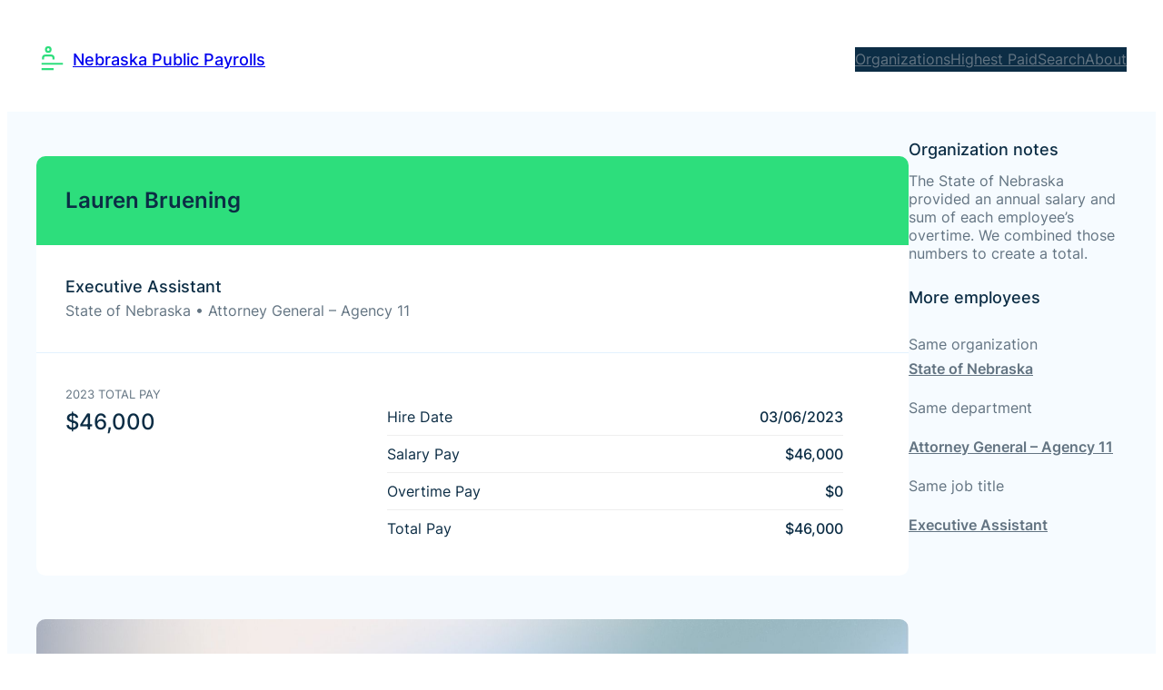

--- FILE ---
content_type: text/html; charset=UTF-8
request_url: https://salaries.flatwaterfreepress.org/employee/lauren-bruening-101101/
body_size: 16186
content:
<!DOCTYPE html>
<html lang="en-US">
<head>
	<meta charset="UTF-8" />
	<meta name="viewport" content="width=device-width, initial-scale=1" />
<meta name='robots' content='index, follow, max-image-preview:large, max-snippet:-1, max-video-preview:-1' />
	<style>img:is([sizes="auto" i], [sizes^="auto," i]) { contain-intrinsic-size: 3000px 1500px }</style>
	
	<!-- This site is optimized with the Yoast SEO plugin v26.5 - https://yoast.com/wordpress/plugins/seo/ -->
	<meta name="description" content="See pay details for LAUREN BRUENING - State Employees - Attorney General - Agency 11 - Executive Assistant" />
	<link rel="canonical" href="https://salaries.flatwaterfreepress.org/employee/lauren-bruening-101101/" />
	<meta property="og:locale" content="en_US" />
	<meta property="og:type" content="article" />
	<meta property="og:title" content="LAUREN BRUENING - Executive Assistant - Nebraska Public Payrolls" />
	<meta property="og:description" content="See pay details for LAUREN BRUENING - State Employees - Attorney General - Agency 11 - Executive Assistant" />
	<meta property="og:url" content="https://salaries.flatwaterfreepress.org/employee/lauren-bruening-101101/" />
	<meta property="og:site_name" content="Nebraska Public Payrolls" />
	<meta property="article:publisher" content="https://www.facebook.com/Flatwater-Free-Press-110815914593514" />
	<meta property="og:image" content="https://salaries.flatwaterfreepress.org/wp-content/uploads/2024/03/social-square-scaled.jpg" />
	<meta property="og:image:width" content="2560" />
	<meta property="og:image:height" content="2560" />
	<meta property="og:image:type" content="image/jpeg" />
	<meta name="twitter:card" content="summary_large_image" />
	<meta name="twitter:site" content="@flatwaterfreep" />
	<script type="application/ld+json" class="yoast-schema-graph">{"@context":"https://schema.org","@graph":[{"@type":"WebPage","@id":"https://salaries.flatwaterfreepress.org/employee/lauren-bruening-101101/","url":"https://salaries.flatwaterfreepress.org/employee/lauren-bruening-101101/","name":"LAUREN BRUENING - Executive Assistant - Nebraska Public Payrolls","isPartOf":{"@id":"https://salaries.flatwaterfreepress.org/#website"},"datePublished":"2024-03-07T10:11:31+00:00","description":"See pay details for LAUREN BRUENING - State Employees - Attorney General - Agency 11 - Executive Assistant","breadcrumb":{"@id":"https://salaries.flatwaterfreepress.org/employee/lauren-bruening-101101/#breadcrumb"},"inLanguage":"en-US","potentialAction":[{"@type":"ReadAction","target":["https://salaries.flatwaterfreepress.org/employee/lauren-bruening-101101/"]}]},{"@type":"BreadcrumbList","@id":"https://salaries.flatwaterfreepress.org/employee/lauren-bruening-101101/#breadcrumb","itemListElement":[{"@type":"ListItem","position":1,"name":"Home","item":"https://salaries.flatwaterfreepress.org/"},{"@type":"ListItem","position":2,"name":"LAUREN BRUENING"}]},{"@type":"WebSite","@id":"https://salaries.flatwaterfreepress.org/#website","url":"https://salaries.flatwaterfreepress.org/","name":"Nebraska Public Payrolls","description":"Explore 37,000+ employees in 14 organizations","publisher":{"@id":"https://salaries.flatwaterfreepress.org/#organization"},"potentialAction":[{"@type":"SearchAction","target":{"@type":"EntryPoint","urlTemplate":"https://salaries.flatwaterfreepress.org/?s={search_term_string}"},"query-input":{"@type":"PropertyValueSpecification","valueRequired":true,"valueName":"search_term_string"}}],"inLanguage":"en-US"},{"@type":"Organization","@id":"https://salaries.flatwaterfreepress.org/#organization","name":"Nebraska Public Payrolls","url":"https://salaries.flatwaterfreepress.org/","logo":{"@type":"ImageObject","inLanguage":"en-US","@id":"https://salaries.flatwaterfreepress.org/#/schema/logo/image/","url":"https://salaries.flatwaterfreepress.org/wp-content/uploads/2024/03/social-square-scaled.jpg","contentUrl":"https://salaries.flatwaterfreepress.org/wp-content/uploads/2024/03/social-square-scaled.jpg","width":2560,"height":2560,"caption":"Nebraska Public Payrolls"},"image":{"@id":"https://salaries.flatwaterfreepress.org/#/schema/logo/image/"},"sameAs":["https://www.facebook.com/Flatwater-Free-Press-110815914593514","https://x.com/flatwaterfreep","https://www.instagram.com/flatwaterfreepress/","https://www.linkedin.com/company/flatwater-free-press"]}]}</script>
	<!-- / Yoast SEO plugin. -->


<title>LAUREN BRUENING - Executive Assistant - Nebraska Public Payrolls</title>
<link rel='dns-prefetch' href='//flux.broadstreet.ai' />
<link rel='dns-prefetch' href='//cdn.broadstreetads.com' />
<link rel='dns-prefetch' href='//www.googletagmanager.com' />
<link rel="alternate" type="application/rss+xml" title="Nebraska Public Payrolls &raquo; Feed" href="https://salaries.flatwaterfreepress.org/feed/" />
<link rel="alternate" type="application/rss+xml" title="Nebraska Public Payrolls &raquo; Comments Feed" href="https://salaries.flatwaterfreepress.org/comments/feed/" />
<script>
window._wpemojiSettings = {"baseUrl":"https:\/\/s.w.org\/images\/core\/emoji\/16.0.1\/72x72\/","ext":".png","svgUrl":"https:\/\/s.w.org\/images\/core\/emoji\/16.0.1\/svg\/","svgExt":".svg","source":{"concatemoji":"https:\/\/salaries.flatwaterfreepress.org\/wp-includes\/js\/wp-emoji-release.min.js?ver=6.8.3"}};
/*! This file is auto-generated */
!function(s,n){var o,i,e;function c(e){try{var t={supportTests:e,timestamp:(new Date).valueOf()};sessionStorage.setItem(o,JSON.stringify(t))}catch(e){}}function p(e,t,n){e.clearRect(0,0,e.canvas.width,e.canvas.height),e.fillText(t,0,0);var t=new Uint32Array(e.getImageData(0,0,e.canvas.width,e.canvas.height).data),a=(e.clearRect(0,0,e.canvas.width,e.canvas.height),e.fillText(n,0,0),new Uint32Array(e.getImageData(0,0,e.canvas.width,e.canvas.height).data));return t.every(function(e,t){return e===a[t]})}function u(e,t){e.clearRect(0,0,e.canvas.width,e.canvas.height),e.fillText(t,0,0);for(var n=e.getImageData(16,16,1,1),a=0;a<n.data.length;a++)if(0!==n.data[a])return!1;return!0}function f(e,t,n,a){switch(t){case"flag":return n(e,"\ud83c\udff3\ufe0f\u200d\u26a7\ufe0f","\ud83c\udff3\ufe0f\u200b\u26a7\ufe0f")?!1:!n(e,"\ud83c\udde8\ud83c\uddf6","\ud83c\udde8\u200b\ud83c\uddf6")&&!n(e,"\ud83c\udff4\udb40\udc67\udb40\udc62\udb40\udc65\udb40\udc6e\udb40\udc67\udb40\udc7f","\ud83c\udff4\u200b\udb40\udc67\u200b\udb40\udc62\u200b\udb40\udc65\u200b\udb40\udc6e\u200b\udb40\udc67\u200b\udb40\udc7f");case"emoji":return!a(e,"\ud83e\udedf")}return!1}function g(e,t,n,a){var r="undefined"!=typeof WorkerGlobalScope&&self instanceof WorkerGlobalScope?new OffscreenCanvas(300,150):s.createElement("canvas"),o=r.getContext("2d",{willReadFrequently:!0}),i=(o.textBaseline="top",o.font="600 32px Arial",{});return e.forEach(function(e){i[e]=t(o,e,n,a)}),i}function t(e){var t=s.createElement("script");t.src=e,t.defer=!0,s.head.appendChild(t)}"undefined"!=typeof Promise&&(o="wpEmojiSettingsSupports",i=["flag","emoji"],n.supports={everything:!0,everythingExceptFlag:!0},e=new Promise(function(e){s.addEventListener("DOMContentLoaded",e,{once:!0})}),new Promise(function(t){var n=function(){try{var e=JSON.parse(sessionStorage.getItem(o));if("object"==typeof e&&"number"==typeof e.timestamp&&(new Date).valueOf()<e.timestamp+604800&&"object"==typeof e.supportTests)return e.supportTests}catch(e){}return null}();if(!n){if("undefined"!=typeof Worker&&"undefined"!=typeof OffscreenCanvas&&"undefined"!=typeof URL&&URL.createObjectURL&&"undefined"!=typeof Blob)try{var e="postMessage("+g.toString()+"("+[JSON.stringify(i),f.toString(),p.toString(),u.toString()].join(",")+"));",a=new Blob([e],{type:"text/javascript"}),r=new Worker(URL.createObjectURL(a),{name:"wpTestEmojiSupports"});return void(r.onmessage=function(e){c(n=e.data),r.terminate(),t(n)})}catch(e){}c(n=g(i,f,p,u))}t(n)}).then(function(e){for(var t in e)n.supports[t]=e[t],n.supports.everything=n.supports.everything&&n.supports[t],"flag"!==t&&(n.supports.everythingExceptFlag=n.supports.everythingExceptFlag&&n.supports[t]);n.supports.everythingExceptFlag=n.supports.everythingExceptFlag&&!n.supports.flag,n.DOMReady=!1,n.readyCallback=function(){n.DOMReady=!0}}).then(function(){return e}).then(function(){var e;n.supports.everything||(n.readyCallback(),(e=n.source||{}).concatemoji?t(e.concatemoji):e.wpemoji&&e.twemoji&&(t(e.twemoji),t(e.wpemoji)))}))}((window,document),window._wpemojiSettings);
</script>
<style id='outermost-icon-block-style-inline-css'>
.wp-block-outermost-icon-block{display:flex;line-height:0}.wp-block-outermost-icon-block.has-border-color{border:none}.wp-block-outermost-icon-block .has-icon-color svg,.wp-block-outermost-icon-block.has-icon-color svg{color:currentColor}.wp-block-outermost-icon-block .has-icon-color:not(.has-no-icon-fill-color) svg,.wp-block-outermost-icon-block.has-icon-color:not(.has-no-icon-fill-color) svg{fill:currentColor}.wp-block-outermost-icon-block .icon-container{box-sizing:border-box}.wp-block-outermost-icon-block a,.wp-block-outermost-icon-block svg{height:100%;transition:transform .1s ease-in-out;width:100%}.wp-block-outermost-icon-block a:hover{transform:scale(1.1)}.wp-block-outermost-icon-block svg{transform:rotate(var(--outermost--icon-block--transform-rotate,0deg)) scaleX(var(--outermost--icon-block--transform-scale-x,1)) scaleY(var(--outermost--icon-block--transform-scale-y,1))}.wp-block-outermost-icon-block .rotate-90,.wp-block-outermost-icon-block.rotate-90{--outermost--icon-block--transform-rotate:90deg}.wp-block-outermost-icon-block .rotate-180,.wp-block-outermost-icon-block.rotate-180{--outermost--icon-block--transform-rotate:180deg}.wp-block-outermost-icon-block .rotate-270,.wp-block-outermost-icon-block.rotate-270{--outermost--icon-block--transform-rotate:270deg}.wp-block-outermost-icon-block .flip-horizontal,.wp-block-outermost-icon-block.flip-horizontal{--outermost--icon-block--transform-scale-x:-1}.wp-block-outermost-icon-block .flip-vertical,.wp-block-outermost-icon-block.flip-vertical{--outermost--icon-block--transform-scale-y:-1}.wp-block-outermost-icon-block .flip-vertical.flip-horizontal,.wp-block-outermost-icon-block.flip-vertical.flip-horizontal{--outermost--icon-block--transform-scale-x:-1;--outermost--icon-block--transform-scale-y:-1}

</style>
<style id='wp-block-site-title-inline-css'>
.wp-block-site-title{box-sizing:border-box}.wp-block-site-title :where(a){color:inherit;font-family:inherit;font-size:inherit;font-style:inherit;font-weight:inherit;letter-spacing:inherit;line-height:inherit;text-decoration:inherit}
</style>
<style id='wp-block-group-inline-css'>
.wp-block-group{box-sizing:border-box}:where(.wp-block-group.wp-block-group-is-layout-constrained){position:relative}
</style>
<style id='wp-block-navigation-link-inline-css'>
.wp-block-navigation .wp-block-navigation-item__label{overflow-wrap:break-word}.wp-block-navigation .wp-block-navigation-item__description{display:none}.link-ui-tools{border-top:1px solid #f0f0f0;padding:8px}.link-ui-block-inserter{padding-top:8px}.link-ui-block-inserter__back{margin-left:8px;text-transform:uppercase}
</style>
<link rel='stylesheet' id='wp-block-navigation-css' href='https://salaries.flatwaterfreepress.org/wp-includes/blocks/navigation/style.min.css?ver=6.8.3' media='all' />
<style id='ollie-block-core-navigation-inline-css'>
/* Navigation
--------------------------------------------- */

.editor-styles-wrapper .wp-block-navigation__container > .wp-element-button {
	padding: 0;
}

/* Drop nav */
header .wp-block-navigation .wp-block-navigation__submenu-container {
	border: none !important;
	font-size: var(--wp--preset--font-size--small);
	line-height: var(--wp--custom--line-height--snug);
	border-radius: 5px;
	min-width: 250px !important;
	margin-left: calc(var(--wp--preset--spacing--medium) * -1);
	padding: 0;
}

/* Drop nav submenu */
header .wp-block-navigation .wp-block-navigation__submenu-container .wp-block-navigation__submenu-container {
	margin-left: -5px;
	margin-top: calc(var(--wp--preset--spacing--small) * -1);
}

/* Add padding to top of drop menu */
@media only screen and (min-width: 600px) {
	header .wp-block-navigation :where(.wp-block-navigation__submenu-container) li:first-child {
		padding-top: var(--wp--preset--spacing--small);
	}

	/* Add padding to bottom of drop menu */
	header .wp-block-navigation :where(.wp-block-navigation__submenu-container) li:last-child {
		padding-bottom: var(--wp--preset--spacing--small);
		border-bottom-left-radius: 5px;
		border-bottom-right-radius: 5px;
	}
}

/* Add margin to sub menu icon */
.wp-block-navigation .has-child .wp-block-navigation__submenu-container .wp-block-navigation__submenu-icon {
	margin-right: var(--wp--preset--spacing--small);
}

/* Drop nav link padding */
header .wp-block-navigation :where(.wp-block-navigation__submenu-container) a {
	padding: var(--wp--preset--spacing--small) var(--wp--preset--spacing--medium) !important;
}

/* Mobile Navigation
--------------------------------------------- */

.is-menu-open.has-modal-open {
	padding: var(--wp--preset--spacing--large) var(--wp--preset--spacing--medium) var(--wp--preset--spacing--large) var(--wp--preset--spacing--large);
}

.is-menu-open.has-modal-open .wp-block-navigation__responsive-container-content {
	padding-top: 0 !important;
	font-size: var(--wp--preset--font-size--medium);
}

.is-menu-open.has-modal-open .wp-block-navigation__container {
	width: 100%;
	gap: 0 !important;
}

.is-menu-open.has-modal-open .wp-block-navigation__container ul {
	margin-left: 20px;
}

.is-menu-open.has-modal-open ul.wp-block-navigation__submenu-container {
	border-radius: 0;
	margin: 5px 0;
}

.is-menu-open.has-modal-open .wp-block-navigation__container > li {
	width: 100%;
	padding: 0 0;
	position: relative;
}

.is-menu-open.has-modal-open .wp-block-navigation__container ul li a:before {
	content: "\2014";
	margin-right: 20px;
	opacity: .15;
	position: absolute;
	left: -32px;
}

.is-menu-open.has-modal-open .wp-block-navigation__container ul li:hover a:hover:before {
	text-decoration: none;
}

/* Adjust the first mobile menu item to prevent conflict with menu close button */
.is-menu-open.has-modal-open .wp-block-navigation__container > li:first-child > a {
	padding-top: 0 !important;
	max-width: 90%;
}

/* Mobile menu sub menu */
.is-menu-open.has-modal-open .wp-block-navigation-item .wp-block-navigation__submenu-container {
	padding: 0 0 0 var(--wp--preset--spacing--large);
	font-size: var(--wp--preset--font-size--base);
	margin-left: 0;
	width: 100% !important;
}

/* Mobile menu links */
.is-menu-open.has-modal-open .wp-block-navigation-item__content {
	width: 100%;
	padding: var(--wp--preset--spacing--small) 0 !important;
}

/* Mobile menu open button */
.wp-block-navigation__responsive-container-close,
.wp-block-navigation__responsive-container-open {
	padding: 4px;
	border-radius: 3px;
	background: var(--wp--preset--color--base);
	color: var(--wp--preset--color--main);
}

/* Mobile menu close button */
.wp-block-navigation__responsive-container-close {
	background: var(--wp--preset--color--tertiary);
	color: var(--wp--preset--color--main);
}

.is-menu-open .wp-block-navigation__submenu-container {
	background: var(--wp--preset--color--tertiary);
	box-shadow: none !important;
	padding-top: var(--wp--preset--spacing--small);
}

/* Button class on mobile */
.is-menu-open.has-modal-open .wp-block-navigation__container .wp-element-button {
	margin-top: var(--wp--preset--spacing--small);
}

.is-menu-open.has-modal-open .wp-block-navigation__container .wp-element-button .wp-block-navigation-item__content {
	width: 100%;
	text-align: center;
	font-size: var(--wp--preset--font-size--base);
	padding: var(--wp--preset--spacing--small) !important;
}

</style>
<style id='wp-block-paragraph-inline-css'>
.is-small-text{font-size:.875em}.is-regular-text{font-size:1em}.is-large-text{font-size:2.25em}.is-larger-text{font-size:3em}.has-drop-cap:not(:focus):first-letter{float:left;font-size:8.4em;font-style:normal;font-weight:100;line-height:.68;margin:.05em .1em 0 0;text-transform:uppercase}body.rtl .has-drop-cap:not(:focus):first-letter{float:none;margin-left:.1em}p.has-drop-cap.has-background{overflow:hidden}:root :where(p.has-background){padding:1.25em 2.375em}:where(p.has-text-color:not(.has-link-color)) a{color:inherit}p.has-text-align-left[style*="writing-mode:vertical-lr"],p.has-text-align-right[style*="writing-mode:vertical-rl"]{rotate:180deg}
</style>
<style id='ollie-block-core-paragraph-inline-css'>
/* Paragraph
--------------------------------------------- */

p.has-background {
	padding: var(--wp--preset--spacing--small);
}

</style>
<style id='wp-block-columns-inline-css'>
.wp-block-columns{align-items:normal!important;box-sizing:border-box;display:flex;flex-wrap:wrap!important}@media (min-width:782px){.wp-block-columns{flex-wrap:nowrap!important}}.wp-block-columns.are-vertically-aligned-top{align-items:flex-start}.wp-block-columns.are-vertically-aligned-center{align-items:center}.wp-block-columns.are-vertically-aligned-bottom{align-items:flex-end}@media (max-width:781px){.wp-block-columns:not(.is-not-stacked-on-mobile)>.wp-block-column{flex-basis:100%!important}}@media (min-width:782px){.wp-block-columns:not(.is-not-stacked-on-mobile)>.wp-block-column{flex-basis:0;flex-grow:1}.wp-block-columns:not(.is-not-stacked-on-mobile)>.wp-block-column[style*=flex-basis]{flex-grow:0}}.wp-block-columns.is-not-stacked-on-mobile{flex-wrap:nowrap!important}.wp-block-columns.is-not-stacked-on-mobile>.wp-block-column{flex-basis:0;flex-grow:1}.wp-block-columns.is-not-stacked-on-mobile>.wp-block-column[style*=flex-basis]{flex-grow:0}:where(.wp-block-columns){margin-bottom:1.75em}:where(.wp-block-columns.has-background){padding:1.25em 2.375em}.wp-block-column{flex-grow:1;min-width:0;overflow-wrap:break-word;word-break:break-word}.wp-block-column.is-vertically-aligned-top{align-self:flex-start}.wp-block-column.is-vertically-aligned-center{align-self:center}.wp-block-column.is-vertically-aligned-bottom{align-self:flex-end}.wp-block-column.is-vertically-aligned-stretch{align-self:stretch}.wp-block-column.is-vertically-aligned-bottom,.wp-block-column.is-vertically-aligned-center,.wp-block-column.is-vertically-aligned-top{width:100%}
</style>
<style id='ollie-block-core-columns-inline-css'>
/* Column
--------------------------------------------- */

.is-style-column-box-shadow {
	box-shadow: 0px 8px 40px -20px rgb(21 14 41 / 12%);
	transition: .4s ease;
}

.is-style-column-box-shadow:hover {
	box-shadow: 0px 12px 60px -20px rgb(21 14 41 / 16%);
}

.wp-block-column {
	border-radius: 5px;
}

</style>
<link rel='stylesheet' id='wp-block-image-css' href='https://salaries.flatwaterfreepress.org/wp-includes/blocks/image/style.min.css?ver=6.8.3' media='all' />
<style id='ollie-block-core-image-inline-css'>
/* Image
--------------------------------------------- */

.wp-block-post-content > .wp-block-image,
.wp-block-post-content > .wp-block-gallery {
	margin-top: var(--wp--preset--spacing--large);
	margin-bottom: var(--wp--preset--spacing--large);
}

.wp-block-image.alignleft {
	margin-bottom: var(--wp--preset--spacing--small);
}

.wp-block-image.alignright {
	margin-bottom: var(--wp--preset--spacing--small);
}

html .is-layout-flex .wp-block-image {
	flex-shrink: 0;
}

.wp-block-image.is-style-rounded img,
.wp-block-image .is-style-rounded img {
	border-radius: 10px;
}

.wp-block-image.is-style-rounded-full img,
.wp-block-image .is-style-rounded-full img {
	border-radius: 1000px;
}

.is-style-media-boxed {
	background-color: var(--wp--preset--color--tertiary);
	padding: var(--wp--preset--spacing--large);
	border-radius: 5px;
}

.is-style-media-boxed img {
	box-shadow:
		1px 2px 2px hsl(233deg 38% 85% / 0.2),
		2px 4px 4px hsl(233deg 38% 85% / 0.2),
		4px 8px 8px hsl(233deg 38% 85% / 0.2),
		8px 16px 16px hsl(233deg 38% 85% / 0.2),
		16px 32px 32px hsl(233deg 38% 85% / 0.2);
}

.is-style-media-boxed figcaption {
	margin-bottom: calc(var(--wp--preset--spacing--small) * -1) !important;
}

</style>
<style id='wp-emoji-styles-inline-css'>

	img.wp-smiley, img.emoji {
		display: inline !important;
		border: none !important;
		box-shadow: none !important;
		height: 1em !important;
		width: 1em !important;
		margin: 0 0.07em !important;
		vertical-align: -0.1em !important;
		background: none !important;
		padding: 0 !important;
	}
</style>
<style id='wp-block-library-inline-css'>
:root{--wp-admin-theme-color:#007cba;--wp-admin-theme-color--rgb:0,124,186;--wp-admin-theme-color-darker-10:#006ba1;--wp-admin-theme-color-darker-10--rgb:0,107,161;--wp-admin-theme-color-darker-20:#005a87;--wp-admin-theme-color-darker-20--rgb:0,90,135;--wp-admin-border-width-focus:2px;--wp-block-synced-color:#7a00df;--wp-block-synced-color--rgb:122,0,223;--wp-bound-block-color:var(--wp-block-synced-color)}@media (min-resolution:192dpi){:root{--wp-admin-border-width-focus:1.5px}}.wp-element-button{cursor:pointer}:root{--wp--preset--font-size--normal:16px;--wp--preset--font-size--huge:42px}:root .has-very-light-gray-background-color{background-color:#eee}:root .has-very-dark-gray-background-color{background-color:#313131}:root .has-very-light-gray-color{color:#eee}:root .has-very-dark-gray-color{color:#313131}:root .has-vivid-green-cyan-to-vivid-cyan-blue-gradient-background{background:linear-gradient(135deg,#00d084,#0693e3)}:root .has-purple-crush-gradient-background{background:linear-gradient(135deg,#34e2e4,#4721fb 50%,#ab1dfe)}:root .has-hazy-dawn-gradient-background{background:linear-gradient(135deg,#faaca8,#dad0ec)}:root .has-subdued-olive-gradient-background{background:linear-gradient(135deg,#fafae1,#67a671)}:root .has-atomic-cream-gradient-background{background:linear-gradient(135deg,#fdd79a,#004a59)}:root .has-nightshade-gradient-background{background:linear-gradient(135deg,#330968,#31cdcf)}:root .has-midnight-gradient-background{background:linear-gradient(135deg,#020381,#2874fc)}.has-regular-font-size{font-size:1em}.has-larger-font-size{font-size:2.625em}.has-normal-font-size{font-size:var(--wp--preset--font-size--normal)}.has-huge-font-size{font-size:var(--wp--preset--font-size--huge)}.has-text-align-center{text-align:center}.has-text-align-left{text-align:left}.has-text-align-right{text-align:right}#end-resizable-editor-section{display:none}.aligncenter{clear:both}.items-justified-left{justify-content:flex-start}.items-justified-center{justify-content:center}.items-justified-right{justify-content:flex-end}.items-justified-space-between{justify-content:space-between}.screen-reader-text{border:0;clip-path:inset(50%);height:1px;margin:-1px;overflow:hidden;padding:0;position:absolute;width:1px;word-wrap:normal!important}.screen-reader-text:focus{background-color:#ddd;clip-path:none;color:#444;display:block;font-size:1em;height:auto;left:5px;line-height:normal;padding:15px 23px 14px;text-decoration:none;top:5px;width:auto;z-index:100000}html :where(.has-border-color){border-style:solid}html :where([style*=border-top-color]){border-top-style:solid}html :where([style*=border-right-color]){border-right-style:solid}html :where([style*=border-bottom-color]){border-bottom-style:solid}html :where([style*=border-left-color]){border-left-style:solid}html :where([style*=border-width]){border-style:solid}html :where([style*=border-top-width]){border-top-style:solid}html :where([style*=border-right-width]){border-right-style:solid}html :where([style*=border-bottom-width]){border-bottom-style:solid}html :where([style*=border-left-width]){border-left-style:solid}html :where(img[class*=wp-image-]){height:auto;max-width:100%}:where(figure){margin:0 0 1em}html :where(.is-position-sticky){--wp-admin--admin-bar--position-offset:var(--wp-admin--admin-bar--height,0px)}@media screen and (max-width:600px){html :where(.is-position-sticky){--wp-admin--admin-bar--position-offset:0px}}
</style>
<link rel='stylesheet' id='dashicons-css' href='https://salaries.flatwaterfreepress.org/wp-includes/css/dashicons.min.css?ver=6.8.3' media='all' />
<style id='global-styles-inline-css'>
:root{--wp--preset--aspect-ratio--square: 1;--wp--preset--aspect-ratio--4-3: 4/3;--wp--preset--aspect-ratio--3-4: 3/4;--wp--preset--aspect-ratio--3-2: 3/2;--wp--preset--aspect-ratio--2-3: 2/3;--wp--preset--aspect-ratio--16-9: 16/9;--wp--preset--aspect-ratio--9-16: 9/16;--wp--preset--color--black: #000000;--wp--preset--color--cyan-bluish-gray: #abb8c3;--wp--preset--color--white: #ffffff;--wp--preset--color--pale-pink: #f78da7;--wp--preset--color--vivid-red: #cf2e2e;--wp--preset--color--luminous-vivid-orange: #ff6900;--wp--preset--color--luminous-vivid-amber: #fcb900;--wp--preset--color--light-green-cyan: #7bdcb5;--wp--preset--color--vivid-green-cyan: #00d084;--wp--preset--color--pale-cyan-blue: #8ed1fc;--wp--preset--color--vivid-cyan-blue: #0693e3;--wp--preset--color--vivid-purple: #9b51e0;--wp--preset--color--primary: #2dde7c;--wp--preset--color--main: #0c2d45;--wp--preset--color--secondary: #637482;--wp--preset--color--main-accent: #cad4dd;--wp--preset--color--primary-accent: #e3f2fe;--wp--preset--color--tertiary: #f6fbff;--wp--preset--color--base: #fff;--wp--preset--color--custom-midnight: #04141f;--wp--preset--gradient--vivid-cyan-blue-to-vivid-purple: linear-gradient(135deg,rgba(6,147,227,1) 0%,rgb(155,81,224) 100%);--wp--preset--gradient--light-green-cyan-to-vivid-green-cyan: linear-gradient(135deg,rgb(122,220,180) 0%,rgb(0,208,130) 100%);--wp--preset--gradient--luminous-vivid-amber-to-luminous-vivid-orange: linear-gradient(135deg,rgba(252,185,0,1) 0%,rgba(255,105,0,1) 100%);--wp--preset--gradient--luminous-vivid-orange-to-vivid-red: linear-gradient(135deg,rgba(255,105,0,1) 0%,rgb(207,46,46) 100%);--wp--preset--gradient--very-light-gray-to-cyan-bluish-gray: linear-gradient(135deg,rgb(238,238,238) 0%,rgb(169,184,195) 100%);--wp--preset--gradient--cool-to-warm-spectrum: linear-gradient(135deg,rgb(74,234,220) 0%,rgb(151,120,209) 20%,rgb(207,42,186) 40%,rgb(238,44,130) 60%,rgb(251,105,98) 80%,rgb(254,248,76) 100%);--wp--preset--gradient--blush-light-purple: linear-gradient(135deg,rgb(255,206,236) 0%,rgb(152,150,240) 100%);--wp--preset--gradient--blush-bordeaux: linear-gradient(135deg,rgb(254,205,165) 0%,rgb(254,45,45) 50%,rgb(107,0,62) 100%);--wp--preset--gradient--luminous-dusk: linear-gradient(135deg,rgb(255,203,112) 0%,rgb(199,81,192) 50%,rgb(65,88,208) 100%);--wp--preset--gradient--pale-ocean: linear-gradient(135deg,rgb(255,245,203) 0%,rgb(182,227,212) 50%,rgb(51,167,181) 100%);--wp--preset--gradient--electric-grass: linear-gradient(135deg,rgb(202,248,128) 0%,rgb(113,206,126) 100%);--wp--preset--gradient--midnight: linear-gradient(135deg,rgb(2,3,129) 0%,rgb(40,116,252) 100%);--wp--preset--gradient--purple: linear-gradient(135deg, #4D34FA, #ad34fa);--wp--preset--gradient--blue: linear-gradient(135deg, #0057FF, #31B5FF);--wp--preset--gradient--pink: linear-gradient(135deg, #FF007A, #FF81BD);--wp--preset--gradient--black: linear-gradient(135deg, #14111E, #4B4462);--wp--preset--gradient--heat: linear-gradient(135deg, #F32758, #FFC581);--wp--preset--font-size--small: clamp(.8rem, 0.8rem + ((1vw - 0.2rem) * 0.34), 1rem);--wp--preset--font-size--medium: clamp(1.2rem, 1.2rem + ((1vw - 0.2rem) * 0.511), 1.5rem);--wp--preset--font-size--large: clamp(1.4rem, 1.4rem + ((1vw - 0.2rem) * 0.851), 1.9rem);--wp--preset--font-size--x-large: clamp(1.9rem, 1.9rem + ((1vw - 0.2rem) * 1.362), 2.7rem);--wp--preset--font-size--x-small: clamp(.7rem, 0.7rem + ((1vw - 0.2rem) * 0.17), .8rem);--wp--preset--font-size--base: clamp(1rem, 1rem + ((1vw - 0.2rem) * 0.17), 1.1rem);--wp--preset--font-size--xx-large: clamp(2.5rem, 2.5rem + ((1vw - 0.2rem) * 1.872), 3.6rem);--wp--preset--font-size--xxx-large: clamp(2.9rem, 2.9rem + ((1vw - 0.2rem) * 3.064), 4.7rem);--wp--preset--font-family--primary: Inter, sans-serif;--wp--preset--font-family--monospace: monospace;--wp--preset--spacing--20: 0.44rem;--wp--preset--spacing--30: 0.67rem;--wp--preset--spacing--40: 1rem;--wp--preset--spacing--50: 1.5rem;--wp--preset--spacing--60: 2.25rem;--wp--preset--spacing--70: 3.38rem;--wp--preset--spacing--80: 5.06rem;--wp--preset--spacing--small: clamp(.5rem, 2.5vw, 1rem);--wp--preset--spacing--medium: clamp(1.5rem, 4vw, 2rem);--wp--preset--spacing--large: clamp(2rem, 5vw, 3rem);--wp--preset--spacing--x-large: clamp(3rem, 7vw, 5rem);--wp--preset--spacing--xx-large: clamp(4rem, 9vw, 7rem);--wp--preset--spacing--xxx-large: clamp(5rem, 12vw, 9rem);--wp--preset--spacing--xxxx-large: clamp(6rem, 14vw, 13rem);--wp--preset--shadow--natural: 6px 6px 9px rgba(0, 0, 0, 0.2);--wp--preset--shadow--deep: 12px 12px 50px rgba(0, 0, 0, 0.4);--wp--preset--shadow--sharp: 6px 6px 0px rgba(0, 0, 0, 0.2);--wp--preset--shadow--outlined: 6px 6px 0px -3px rgba(255, 255, 255, 1), 6px 6px rgba(0, 0, 0, 1);--wp--preset--shadow--crisp: 6px 6px 0px rgba(0, 0, 0, 1);--wp--custom--font-weight--thin: 100;--wp--custom--font-weight--extra-light: 200;--wp--custom--font-weight--light: 300;--wp--custom--font-weight--regular: 400;--wp--custom--font-weight--medium: 500;--wp--custom--font-weight--semi-bold: 600;--wp--custom--font-weight--bold: 700;--wp--custom--font-weight--extra-bold: 800;--wp--custom--font-weight--black: 900;--wp--custom--line-height--none: 1;--wp--custom--line-height--tight: 1.1;--wp--custom--line-height--snug: 1.2;--wp--custom--line-height--normal: 1.5;--wp--custom--line-height--relaxed: 1.625;--wp--custom--line-height--loose: 2;--wp--custom--line-height--body: calc(1px + 2ex + 7px);}:root { --wp--style--global--content-size: 740px;--wp--style--global--wide-size: 1260px; }:where(body) { margin: 0; }.wp-site-blocks { padding-top: var(--wp--style--root--padding-top); padding-bottom: var(--wp--style--root--padding-bottom); }.has-global-padding { padding-right: var(--wp--style--root--padding-right); padding-left: var(--wp--style--root--padding-left); }.has-global-padding > .alignfull { margin-right: calc(var(--wp--style--root--padding-right) * -1); margin-left: calc(var(--wp--style--root--padding-left) * -1); }.has-global-padding :where(:not(.alignfull.is-layout-flow) > .has-global-padding:not(.wp-block-block, .alignfull)) { padding-right: 0; padding-left: 0; }.has-global-padding :where(:not(.alignfull.is-layout-flow) > .has-global-padding:not(.wp-block-block, .alignfull)) > .alignfull { margin-left: 0; margin-right: 0; }.wp-site-blocks > .alignleft { float: left; margin-right: 2em; }.wp-site-blocks > .alignright { float: right; margin-left: 2em; }.wp-site-blocks > .aligncenter { justify-content: center; margin-left: auto; margin-right: auto; }:where(.wp-site-blocks) > * { margin-block-start: var(--wp--preset--spacing--medium); margin-block-end: 0; }:where(.wp-site-blocks) > :first-child { margin-block-start: 0; }:where(.wp-site-blocks) > :last-child { margin-block-end: 0; }:root { --wp--style--block-gap: var(--wp--preset--spacing--medium); }:root :where(.is-layout-flow) > :first-child{margin-block-start: 0;}:root :where(.is-layout-flow) > :last-child{margin-block-end: 0;}:root :where(.is-layout-flow) > *{margin-block-start: var(--wp--preset--spacing--medium);margin-block-end: 0;}:root :where(.is-layout-constrained) > :first-child{margin-block-start: 0;}:root :where(.is-layout-constrained) > :last-child{margin-block-end: 0;}:root :where(.is-layout-constrained) > *{margin-block-start: var(--wp--preset--spacing--medium);margin-block-end: 0;}:root :where(.is-layout-flex){gap: var(--wp--preset--spacing--medium);}:root :where(.is-layout-grid){gap: var(--wp--preset--spacing--medium);}.is-layout-flow > .alignleft{float: left;margin-inline-start: 0;margin-inline-end: 2em;}.is-layout-flow > .alignright{float: right;margin-inline-start: 2em;margin-inline-end: 0;}.is-layout-flow > .aligncenter{margin-left: auto !important;margin-right: auto !important;}.is-layout-constrained > .alignleft{float: left;margin-inline-start: 0;margin-inline-end: 2em;}.is-layout-constrained > .alignright{float: right;margin-inline-start: 2em;margin-inline-end: 0;}.is-layout-constrained > .aligncenter{margin-left: auto !important;margin-right: auto !important;}.is-layout-constrained > :where(:not(.alignleft):not(.alignright):not(.alignfull)){max-width: var(--wp--style--global--content-size);margin-left: auto !important;margin-right: auto !important;}.is-layout-constrained > .alignwide{max-width: var(--wp--style--global--wide-size);}body .is-layout-flex{display: flex;}.is-layout-flex{flex-wrap: wrap;align-items: center;}.is-layout-flex > :is(*, div){margin: 0;}body .is-layout-grid{display: grid;}.is-layout-grid > :is(*, div){margin: 0;}body{background-color: var(--wp--preset--color--base);color: var(--wp--preset--color--main);font-family: var(--wp--preset--font-family--primary);font-size: var(--wp--preset--font-size--base);font-weight: var(--wp--custom--font-weight--regular);line-height: var(--wp--custom--line-height--body);--wp--style--root--padding-top: 0;--wp--style--root--padding-right: var(--wp--preset--spacing--medium);--wp--style--root--padding-bottom: 0;--wp--style--root--padding-left: var(--wp--preset--spacing--medium);}a:where(:not(.wp-element-button)){color: var(--wp--preset--color--main);text-decoration: underline;}h1, h2, h3, h4, h5, h6{font-family: var(--wp--preset--font-family--primary);font-weight: var(--wp--custom--font-weight--medium);line-height: var(--wp--custom--line-height--body);}h1{font-size: var(--wp--preset--font-size--xx-large);}h2{font-size: var(--wp--preset--font-size--x-large);}h3{font-size: var(--wp--preset--font-size--large);}h4{font-size: var(--wp--preset--font-size--medium);}h5{font-size: var(--wp--preset--font-size--base);}h6{font-size: var(--wp--preset--font-size--small);}:root :where(.wp-element-button, .wp-block-button__link){background-color: var(--wp--preset--color--primary);border-radius: 5px;border-width: 0;color: var(--wp--preset--color--base);font-family: inherit;font-size: var(--wp--preset--font-size--small);font-weight: var(--wp--custom--font-weight--medium);line-height: inherit;padding-top: .5em;padding-right: 1em;padding-bottom: .5em;padding-left: 1em;text-decoration: none;}:root :where(.wp-element-button:hover, .wp-block-button__link:hover){background-color: var(--wp--preset--color--primary);color: var(--wp--preset--color--base);text-decoration: underline;}.has-black-color{color: var(--wp--preset--color--black) !important;}.has-cyan-bluish-gray-color{color: var(--wp--preset--color--cyan-bluish-gray) !important;}.has-white-color{color: var(--wp--preset--color--white) !important;}.has-pale-pink-color{color: var(--wp--preset--color--pale-pink) !important;}.has-vivid-red-color{color: var(--wp--preset--color--vivid-red) !important;}.has-luminous-vivid-orange-color{color: var(--wp--preset--color--luminous-vivid-orange) !important;}.has-luminous-vivid-amber-color{color: var(--wp--preset--color--luminous-vivid-amber) !important;}.has-light-green-cyan-color{color: var(--wp--preset--color--light-green-cyan) !important;}.has-vivid-green-cyan-color{color: var(--wp--preset--color--vivid-green-cyan) !important;}.has-pale-cyan-blue-color{color: var(--wp--preset--color--pale-cyan-blue) !important;}.has-vivid-cyan-blue-color{color: var(--wp--preset--color--vivid-cyan-blue) !important;}.has-vivid-purple-color{color: var(--wp--preset--color--vivid-purple) !important;}.has-primary-color{color: var(--wp--preset--color--primary) !important;}.has-main-color{color: var(--wp--preset--color--main) !important;}.has-secondary-color{color: var(--wp--preset--color--secondary) !important;}.has-main-accent-color{color: var(--wp--preset--color--main-accent) !important;}.has-primary-accent-color{color: var(--wp--preset--color--primary-accent) !important;}.has-tertiary-color{color: var(--wp--preset--color--tertiary) !important;}.has-base-color{color: var(--wp--preset--color--base) !important;}.has-custom-midnight-color{color: var(--wp--preset--color--custom-midnight) !important;}.has-black-background-color{background-color: var(--wp--preset--color--black) !important;}.has-cyan-bluish-gray-background-color{background-color: var(--wp--preset--color--cyan-bluish-gray) !important;}.has-white-background-color{background-color: var(--wp--preset--color--white) !important;}.has-pale-pink-background-color{background-color: var(--wp--preset--color--pale-pink) !important;}.has-vivid-red-background-color{background-color: var(--wp--preset--color--vivid-red) !important;}.has-luminous-vivid-orange-background-color{background-color: var(--wp--preset--color--luminous-vivid-orange) !important;}.has-luminous-vivid-amber-background-color{background-color: var(--wp--preset--color--luminous-vivid-amber) !important;}.has-light-green-cyan-background-color{background-color: var(--wp--preset--color--light-green-cyan) !important;}.has-vivid-green-cyan-background-color{background-color: var(--wp--preset--color--vivid-green-cyan) !important;}.has-pale-cyan-blue-background-color{background-color: var(--wp--preset--color--pale-cyan-blue) !important;}.has-vivid-cyan-blue-background-color{background-color: var(--wp--preset--color--vivid-cyan-blue) !important;}.has-vivid-purple-background-color{background-color: var(--wp--preset--color--vivid-purple) !important;}.has-primary-background-color{background-color: var(--wp--preset--color--primary) !important;}.has-main-background-color{background-color: var(--wp--preset--color--main) !important;}.has-secondary-background-color{background-color: var(--wp--preset--color--secondary) !important;}.has-main-accent-background-color{background-color: var(--wp--preset--color--main-accent) !important;}.has-primary-accent-background-color{background-color: var(--wp--preset--color--primary-accent) !important;}.has-tertiary-background-color{background-color: var(--wp--preset--color--tertiary) !important;}.has-base-background-color{background-color: var(--wp--preset--color--base) !important;}.has-custom-midnight-background-color{background-color: var(--wp--preset--color--custom-midnight) !important;}.has-black-border-color{border-color: var(--wp--preset--color--black) !important;}.has-cyan-bluish-gray-border-color{border-color: var(--wp--preset--color--cyan-bluish-gray) !important;}.has-white-border-color{border-color: var(--wp--preset--color--white) !important;}.has-pale-pink-border-color{border-color: var(--wp--preset--color--pale-pink) !important;}.has-vivid-red-border-color{border-color: var(--wp--preset--color--vivid-red) !important;}.has-luminous-vivid-orange-border-color{border-color: var(--wp--preset--color--luminous-vivid-orange) !important;}.has-luminous-vivid-amber-border-color{border-color: var(--wp--preset--color--luminous-vivid-amber) !important;}.has-light-green-cyan-border-color{border-color: var(--wp--preset--color--light-green-cyan) !important;}.has-vivid-green-cyan-border-color{border-color: var(--wp--preset--color--vivid-green-cyan) !important;}.has-pale-cyan-blue-border-color{border-color: var(--wp--preset--color--pale-cyan-blue) !important;}.has-vivid-cyan-blue-border-color{border-color: var(--wp--preset--color--vivid-cyan-blue) !important;}.has-vivid-purple-border-color{border-color: var(--wp--preset--color--vivid-purple) !important;}.has-primary-border-color{border-color: var(--wp--preset--color--primary) !important;}.has-main-border-color{border-color: var(--wp--preset--color--main) !important;}.has-secondary-border-color{border-color: var(--wp--preset--color--secondary) !important;}.has-main-accent-border-color{border-color: var(--wp--preset--color--main-accent) !important;}.has-primary-accent-border-color{border-color: var(--wp--preset--color--primary-accent) !important;}.has-tertiary-border-color{border-color: var(--wp--preset--color--tertiary) !important;}.has-base-border-color{border-color: var(--wp--preset--color--base) !important;}.has-custom-midnight-border-color{border-color: var(--wp--preset--color--custom-midnight) !important;}.has-vivid-cyan-blue-to-vivid-purple-gradient-background{background: var(--wp--preset--gradient--vivid-cyan-blue-to-vivid-purple) !important;}.has-light-green-cyan-to-vivid-green-cyan-gradient-background{background: var(--wp--preset--gradient--light-green-cyan-to-vivid-green-cyan) !important;}.has-luminous-vivid-amber-to-luminous-vivid-orange-gradient-background{background: var(--wp--preset--gradient--luminous-vivid-amber-to-luminous-vivid-orange) !important;}.has-luminous-vivid-orange-to-vivid-red-gradient-background{background: var(--wp--preset--gradient--luminous-vivid-orange-to-vivid-red) !important;}.has-very-light-gray-to-cyan-bluish-gray-gradient-background{background: var(--wp--preset--gradient--very-light-gray-to-cyan-bluish-gray) !important;}.has-cool-to-warm-spectrum-gradient-background{background: var(--wp--preset--gradient--cool-to-warm-spectrum) !important;}.has-blush-light-purple-gradient-background{background: var(--wp--preset--gradient--blush-light-purple) !important;}.has-blush-bordeaux-gradient-background{background: var(--wp--preset--gradient--blush-bordeaux) !important;}.has-luminous-dusk-gradient-background{background: var(--wp--preset--gradient--luminous-dusk) !important;}.has-pale-ocean-gradient-background{background: var(--wp--preset--gradient--pale-ocean) !important;}.has-electric-grass-gradient-background{background: var(--wp--preset--gradient--electric-grass) !important;}.has-midnight-gradient-background{background: var(--wp--preset--gradient--midnight) !important;}.has-purple-gradient-background{background: var(--wp--preset--gradient--purple) !important;}.has-blue-gradient-background{background: var(--wp--preset--gradient--blue) !important;}.has-pink-gradient-background{background: var(--wp--preset--gradient--pink) !important;}.has-black-gradient-background{background: var(--wp--preset--gradient--black) !important;}.has-heat-gradient-background{background: var(--wp--preset--gradient--heat) !important;}.has-small-font-size{font-size: var(--wp--preset--font-size--small) !important;}.has-medium-font-size{font-size: var(--wp--preset--font-size--medium) !important;}.has-large-font-size{font-size: var(--wp--preset--font-size--large) !important;}.has-x-large-font-size{font-size: var(--wp--preset--font-size--x-large) !important;}.has-x-small-font-size{font-size: var(--wp--preset--font-size--x-small) !important;}.has-base-font-size{font-size: var(--wp--preset--font-size--base) !important;}.has-xx-large-font-size{font-size: var(--wp--preset--font-size--xx-large) !important;}.has-xxx-large-font-size{font-size: var(--wp--preset--font-size--xxx-large) !important;}.has-primary-font-family{font-family: var(--wp--preset--font-family--primary) !important;}.has-monospace-font-family{font-family: var(--wp--preset--font-family--monospace) !important;}
:root :where(.wp-block-columns){margin-bottom: 0px;}
:root :where(.wp-block-navigation){font-weight: var(--wp--custom--font-weight--medium);}
:root :where(.wp-block-navigation a:where(:not(.wp-element-button))){color: var(--wp--preset--color--primary-accent);text-decoration: none;}
:root :where(.wp-block-navigation a:where(:not(.wp-element-button)):hover){color: var(--wp--preset--color--base);text-decoration: underline;}
:root :where(.wp-block-navigation a:where(:not(.wp-element-button)):focus){color: var(--wp--preset--color--base);text-decoration: none;}
:root :where(.wp-block-navigation a:where(:not(.wp-element-button)):active){color: var(--wp--preset--color--base);text-decoration: none;}
:root :where(p){line-height: var(--wp--custom--line-height--body);}
:root :where(.wp-block-site-title){font-size: var(--wp--preset--font-size--medium);font-weight: var(--wp--custom--font-weight--semi-bold);line-height: var(--wp--custom--line-height--none);}
:root :where(.wp-block-site-title a:where(:not(.wp-element-button))){text-decoration: none;}
:root :where(.wp-block-template-part){margin-top: 0px !important;}
</style>
<style id='core-block-supports-inline-css'>
.wp-elements-f2d871f3cc8339467665f4b39d72509d a:where(:not(.wp-element-button)){color:var(--wp--preset--color--main);}.wp-container-content-c0740251{flex-basis:40px;}.wp-container-content-9cfa9a5a{flex-grow:1;}.wp-container-core-group-is-layout-c0d5ccf6{flex-wrap:nowrap;gap:0;}.wp-container-core-navigation-is-layout-241fd552{gap:20px;}.wp-container-core-group-is-layout-b2891da8{justify-content:space-between;}.wp-container-core-group-is-layout-08325918 > .alignfull{margin-right:calc(var(--wp--preset--spacing--medium) * -1);margin-left:calc(var(--wp--preset--spacing--medium) * -1);}.wp-elements-96f4a2654a67c13b979569e298aa8213 a:where(:not(.wp-element-button)){color:var(--wp--preset--color--main);}.wp-container-core-group-is-layout-f88ddf2f{gap:var(--wp--preset--spacing--small);flex-direction:column;align-items:center;}.wp-container-core-columns-is-layout-5016e1a0{flex-wrap:nowrap;gap:2em var(--wp--preset--spacing--large);}.wp-elements-f1120b4d3c98fad9f04ff49ec5c29cf4 a:where(:not(.wp-element-button)){color:var(--wp--preset--color--base);}.wp-elements-e7095dbcd8589413d2151fb435ca89cb a:where(:not(.wp-element-button)){color:var(--wp--preset--color--main);}.wp-container-core-group-is-layout-1b11d160{flex-wrap:nowrap;gap:var(--wp--preset--spacing--small);}.wp-container-core-navigation-is-layout-4b827052{gap:0;flex-direction:column;align-items:flex-start;}.wp-container-core-group-is-layout-7aa4b7fc{gap:var(--wp--preset--spacing--small);flex-direction:column;align-items:flex-start;}.wp-elements-05977017f1a8c976165d183ef609d57f a:where(:not(.wp-element-button)){color:var(--wp--preset--color--secondary);}.wp-container-core-group-is-layout-b032f303{gap:var(--wp--preset--spacing--small);flex-direction:column;align-items:center;}.wp-elements-63f50f2c84a7434c408e9dd1bc37fb6d a:where(:not(.wp-element-button)){color:var(--wp--preset--color--secondary);}.wp-container-core-group-is-layout-9a263e16{flex-direction:column;align-items:center;}.wp-container-core-group-is-layout-097220f7{flex-wrap:nowrap;gap:var(--wp--preset--spacing--medium);align-items:flex-start;}.wp-container-core-group-is-layout-b77ef4c8{gap:var(--wp--preset--spacing--x-large);justify-content:space-between;align-items:flex-start;}.wp-elements-a2fd2c248189c0b0e67bb3467e2c24e0 a:where(:not(.wp-element-button)){color:var(--wp--preset--color--main-accent);}.wp-elements-5eb5d55bad4a0c7b8913beebd727dc4b a:where(:not(.wp-element-button)){color:var(--wp--preset--color--main-accent);}.wp-container-core-group-is-layout-2548cebc{justify-content:space-between;}.wp-duotone-637482-637482-3.wp-block-image img, .wp-duotone-637482-637482-3.wp-block-image .components-placeholder{filter:url(#wp-duotone-637482-637482-3);}.wp-duotone-04141f-637482-4.wp-block-image img, .wp-duotone-04141f-637482-4.wp-block-image .components-placeholder{filter:url(#wp-duotone-04141f-637482-4);}.wp-duotone-637482-637482-5.wp-block-image img, .wp-duotone-637482-637482-5.wp-block-image .components-placeholder{filter:url(#wp-duotone-637482-637482-5);}
</style>
<style id='wp-block-template-skip-link-inline-css'>

		.skip-link.screen-reader-text {
			border: 0;
			clip-path: inset(50%);
			height: 1px;
			margin: -1px;
			overflow: hidden;
			padding: 0;
			position: absolute !important;
			width: 1px;
			word-wrap: normal !important;
		}

		.skip-link.screen-reader-text:focus {
			background-color: #eee;
			clip-path: none;
			color: #444;
			display: block;
			font-size: 1em;
			height: auto;
			left: 5px;
			line-height: normal;
			padding: 15px 23px 14px;
			text-decoration: none;
			top: 5px;
			width: auto;
			z-index: 100000;
		}
</style>
<link rel='stylesheet' id='ollie-style-css' href='https://salaries.flatwaterfreepress.org/wp-content/themes/ollie/style.css?ver=6.8.3' media='all' />
<link rel='stylesheet' id='timberrr-style-css' href='https://salaries.flatwaterfreepress.org/wp-content/themes/timberrr/style.css?ver=1.0.11' media='all' />
<link rel='stylesheet' id='ollie-css' href='https://salaries.flatwaterfreepress.org/wp-content/themes/ollie/style.css?ver=1.0.11' media='all' />
<style id='block-visibility-screen-size-styles-inline-css'>
/* Large screens (desktops, 992px and up) */
@media ( min-width: 992px ) {
	.block-visibility-hide-large-screen {
		display: none !important;
	}
}

/* Medium screens (tablets, between 768px and 992px) */
@media ( min-width: 768px ) and ( max-width: 991.98px ) {
	.block-visibility-hide-medium-screen {
		display: none !important;
	}
}

/* Small screens (mobile devices, less than 768px) */
@media ( max-width: 767.98px ) {
	.block-visibility-hide-small-screen {
		display: none !important;
	}
}
</style>
<script src="//flux.broadstreet.ai/emit/9927.js?ver=1.0.0" id="broadstreet-analytics-js" async data-wp-strategy="async"></script>
<script async data-cfasync='false' src="//cdn.broadstreetads.com/init-2.min.js?v=1.51.10&amp;ver=6.8.3" id="broadstreet-init-js"></script>

<!-- Google tag (gtag.js) snippet added by Site Kit -->
<!-- Google Analytics snippet added by Site Kit -->
<script src="https://www.googletagmanager.com/gtag/js?id=GT-5TJMTDM2" id="google_gtagjs-js" async></script>
<script id="google_gtagjs-js-after">
window.dataLayer = window.dataLayer || [];function gtag(){dataLayer.push(arguments);}
gtag("set","linker",{"domains":["salaries.flatwaterfreepress.org"]});
gtag("js", new Date());
gtag("set", "developer_id.dZTNiMT", true);
gtag("config", "GT-5TJMTDM2");
</script>
<link rel="https://api.w.org/" href="https://salaries.flatwaterfreepress.org/wp-json/" /><link rel="alternate" title="JSON" type="application/json" href="https://salaries.flatwaterfreepress.org/wp-json/wp/v2/employee/56719" /><link rel="EditURI" type="application/rsd+xml" title="RSD" href="https://salaries.flatwaterfreepress.org/xmlrpc.php?rsd" />
<link rel='shortlink' href='https://salaries.flatwaterfreepress.org/?p=56719' />
<link rel="alternate" title="oEmbed (JSON)" type="application/json+oembed" href="https://salaries.flatwaterfreepress.org/wp-json/oembed/1.0/embed?url=https%3A%2F%2Fsalaries.flatwaterfreepress.org%2Femployee%2Flauren-bruening-101101%2F" />
<link rel="alternate" title="oEmbed (XML)" type="text/xml+oembed" href="https://salaries.flatwaterfreepress.org/wp-json/oembed/1.0/embed?url=https%3A%2F%2Fsalaries.flatwaterfreepress.org%2Femployee%2Flauren-bruening-101101%2F&#038;format=xml" />
<meta name="generator" content="Site Kit by Google 1.167.0" /><style>.blog .wp-block-post-template .wp-block-post:last-child .entry-content + .wp-block-separator, .archive .wp-block-post-template .wp-block-post:last-child .entry-content + .wp-block-separator, .blog .wp-block-post-template .wp-block-post:last-child .entry-content + .wp-block-separator, .search .wp-block-post-template .wp-block-post:last-child .wp-block-post-excerpt + .wp-block-separator { display: none; }</style><script type="importmap" id="wp-importmap">
{"imports":{"@wordpress\/interactivity":"https:\/\/salaries.flatwaterfreepress.org\/wp-includes\/js\/dist\/script-modules\/interactivity\/index.min.js?ver=55aebb6e0a16726baffb"}}
</script>
<script type="module" src="https://salaries.flatwaterfreepress.org/wp-includes/js/dist/script-modules/block-library/navigation/view.min.js?ver=61572d447d60c0aa5240" id="@wordpress/block-library/navigation/view-js-module"></script>
<link rel="modulepreload" href="https://salaries.flatwaterfreepress.org/wp-includes/js/dist/script-modules/interactivity/index.min.js?ver=55aebb6e0a16726baffb" id="@wordpress/interactivity-js-modulepreload"><style class='wp-fonts-local'>
@font-face{font-family:Inter;font-style:normal;font-weight:100 700;font-display:block;src:url('https://salaries.flatwaterfreepress.org/wp-content/themes/ollie/assets/fonts/Inter-VariableFont_slnt,wght.woff2') format('woff2');font-stretch:normal;}
</style>
<link rel="icon" href="https://salaries.flatwaterfreepress.org/wp-content/uploads/2024/03/cropped-social-square-plain-1-scaled-1-32x32.jpg" sizes="32x32" />
<link rel="icon" href="https://salaries.flatwaterfreepress.org/wp-content/uploads/2024/03/cropped-social-square-plain-1-scaled-1-192x192.jpg" sizes="192x192" />
<link rel="apple-touch-icon" href="https://salaries.flatwaterfreepress.org/wp-content/uploads/2024/03/cropped-social-square-plain-1-scaled-1-180x180.jpg" />
<meta name="msapplication-TileImage" content="https://salaries.flatwaterfreepress.org/wp-content/uploads/2024/03/cropped-social-square-plain-1-scaled-1-270x270.jpg" />
</head>

<body class="wp-singular employee-template-default single single-employee postid-56719 wp-embed-responsive wp-theme-ollie wp-child-theme-timberrr">

<div class="wp-site-blocks"><header class="wp-block-template-part">
<div class="wp-block-group alignfull has-main-color has-text-color has-background has-link-color wp-elements-f2d871f3cc8339467665f4b39d72509d has-global-padding is-layout-constrained wp-container-core-group-is-layout-08325918 wp-block-group-is-layout-constrained" style="border-bottom-color:var(--wp--preset--color--primary-accent);border-bottom-width:1px;background-color:#ffffff24;margin-top:0px;padding-top:var(--wp--preset--spacing--medium);padding-right:var(--wp--preset--spacing--medium);padding-bottom:var(--wp--preset--spacing--medium);padding-left:var(--wp--preset--spacing--medium)">
<div class="wp-block-group alignwide is-content-justification-space-between is-layout-flex wp-container-core-group-is-layout-b2891da8 wp-block-group-is-layout-flex">
<div class="wp-block-group wp-container-content-9cfa9a5a is-nowrap is-layout-flex wp-container-core-group-is-layout-c0d5ccf6 wp-block-group-is-layout-flex">
<div class="wp-block-outermost-icon-block wp-container-content-c0740251"><a class="icon-container has-icon-color has-primary-color" href="http://nepublicpay.wpenginepowered.com/" style="color:#2dde7c;width:35px"><svg viewBox="0 0 24 24" xmlns="http://www.w3.org/2000/svg" aria-hidden="true"><path d="M10 4.5a1 1 0 11-2 0 1 1 0 012 0zm1.5 0a2.5 2.5 0 11-5 0 2.5 2.5 0 015 0zm2.25 7.5v-1A2.75 2.75 0 0011 8.25H7A2.75 2.75 0 004.25 11v1h1.5v-1c0-.69.56-1.25 1.25-1.25h4c.69 0 1.25.56 1.25 1.25v1h1.5zM4 20h9v-1.5H4V20zm16-4H4v-1.5h16V16z" fill-rule="evenodd" clip-rule="evenodd"></path></svg></a></div>


<h1 class="wp-block-site-title has-base-font-size"><a href="https://salaries.flatwaterfreepress.org" target="_self" rel="home">Nebraska Public Payrolls</a></h1></div>


<nav style="font-style:normal;font-weight:400;" class="has-text-color has-secondary-color has-small-font-size is-responsive wp-block-navigation is-horizontal is-layout-flex wp-container-core-navigation-is-layout-241fd552 wp-block-navigation-is-layout-flex" aria-label="Navigation" 
		 data-wp-interactive="core/navigation" data-wp-context='{"overlayOpenedBy":{"click":false,"hover":false,"focus":false},"type":"overlay","roleAttribute":"","ariaLabel":"Menu"}'><button aria-haspopup="dialog" aria-label="Open menu" class="wp-block-navigation__responsive-container-open" 
				data-wp-on-async--click="actions.openMenuOnClick"
				data-wp-on--keydown="actions.handleMenuKeydown"
			><svg width="24" height="24" xmlns="http://www.w3.org/2000/svg" viewBox="0 0 24 24"><path d="M5 5v1.5h14V5H5zm0 7.8h14v-1.5H5v1.5zM5 19h14v-1.5H5V19z" /></svg></button>
				<div class="wp-block-navigation__responsive-container  has-text-color has-base-color has-background has-main-background-color"  id="modal-1" 
				data-wp-class--has-modal-open="state.isMenuOpen"
				data-wp-class--is-menu-open="state.isMenuOpen"
				data-wp-watch="callbacks.initMenu"
				data-wp-on--keydown="actions.handleMenuKeydown"
				data-wp-on-async--focusout="actions.handleMenuFocusout"
				tabindex="-1"
			>
					<div class="wp-block-navigation__responsive-close" tabindex="-1">
						<div class="wp-block-navigation__responsive-dialog" 
				data-wp-bind--aria-modal="state.ariaModal"
				data-wp-bind--aria-label="state.ariaLabel"
				data-wp-bind--role="state.roleAttribute"
			>
							<button aria-label="Close menu" class="wp-block-navigation__responsive-container-close" 
				data-wp-on-async--click="actions.closeMenuOnClick"
			><svg xmlns="http://www.w3.org/2000/svg" viewBox="0 0 24 24" width="24" height="24" aria-hidden="true" focusable="false"><path d="m13.06 12 6.47-6.47-1.06-1.06L12 10.94 5.53 4.47 4.47 5.53 10.94 12l-6.47 6.47 1.06 1.06L12 13.06l6.47 6.47 1.06-1.06L13.06 12Z"></path></svg></button>
							<div class="wp-block-navigation__responsive-container-content" 
				data-wp-watch="callbacks.focusFirstElement"
			 id="modal-1-content">
								<ul style="font-style:normal;font-weight:400;" class="wp-block-navigation__container has-text-color has-secondary-color has-small-font-size is-responsive wp-block-navigation has-small-font-size"><li class="has-small-font-size wp-block-navigation-item wp-block-navigation-link"><a class="wp-block-navigation-item__content"  href="https://salaries.flatwaterfreepress.org/organizations/"><span class="wp-block-navigation-item__label">Organizations</span></a></li><li class="has-small-font-size wp-block-navigation-item wp-block-navigation-link"><a class="wp-block-navigation-item__content"  href="https://salaries.flatwaterfreepress.org/highest-paid-employees-in-nebraska/"><span class="wp-block-navigation-item__label">Highest Paid</span></a></li><li class="has-small-font-size wp-block-navigation-item wp-block-navigation-link"><a class="wp-block-navigation-item__content"  href="https://salaries.flatwaterfreepress.org/search/"><span class="wp-block-navigation-item__label">Search</span></a></li><li class="has-small-font-size wp-block-navigation-item wp-block-navigation-link"><a class="wp-block-navigation-item__content"  href="https://salaries.flatwaterfreepress.org/about/"><span class="wp-block-navigation-item__label">About</span></a></li></ul>
							</div>
						</div>
					</div>
				</div></nav></div>
</div>
</header>


<div class="wp-block-group has-tertiary-background-color has-background is-layout-flow wp-block-group-is-layout-flow" style="margin-top:0;margin-bottom:0;padding-top:var(--wp--preset--spacing--medium);padding-right:var(--wp--preset--spacing--medium);padding-bottom:var(--wp--preset--spacing--medium);padding-left:var(--wp--preset--spacing--medium)">
<div class="wp-block-columns is-layout-flex wp-container-core-columns-is-layout-5016e1a0 wp-block-columns-is-layout-flex">
<div class="wp-block-column is-layout-flow wp-block-column-is-layout-flow" style="padding-bottom:var(--wp--preset--spacing--large);flex-basis:80%"><p><broadstreet-zone zone-id="183576" keywords="not_home_page,not_landing_page,is_article_page,lauren-bruening-101101,employee" soft-keywords="true" zone-alias=""></broadstreet-zone></p>



                 
            <div class="wp-block-group" style="margin-bottom: var(--wp--preset--spacing--large);">
                
                <div class="wp-block-group has-primary-background-color" style="border-top-left-radius:10px;border-top-right-radius:10px;padding:var(--wp--preset--spacing--medium)">                    
                    <h1 class="has-medium-font-size" style="margin: 0;"><strong>Lauren Bruening</strong></h1>
                </div>
 
                <div class="wp-block-group has-base-background-color" style="padding:0; border-bottom-left-radius: 10px; border-bottom-right-radius: 10px;">
                
                    <!-- employee-details -->
                    
                     <div style="padding:var(--wp--preset--spacing--medium); border-bottom: 1px solid var(--wp--preset--color--primary-accent);">
                         
                            <h2 class="has-base-font-size" style="margin: 0">Executive Assistant</h2>
                            
                            <p class="has-secondary-color has-small-font-size" style="margin: 0;">
                                    State of Nebraska 
                                    &bull; 
                                    Attorney General &#8211; Agency 11
                            </p>
                     
                     </div>
                     
                     <div class="is-layout-flex" style="padding:var(--wp--preset--spacing--medium); margin-top: 0; align-items: normal !important; gap: var(--wp--preset--spacing--x-small);">
                        
                                                <div style="flex-grow: 1; flex-basis: 20%">
                         
                                                          <p class="has-x-small-font-size has-secondary-color" style="margin: 0;">2023 TOTAL PAY</p>
                              <h3 class="has-medium-font-size" style="margin: 0 10px 10px 0;">$46,000</h3>
                                                      
                          
                        </div><!-- end col-1 -->
                                                
                        <div style="flex-grow: 1; flex-basis: 50%">
                             
                               <figure class="employee-details" style="margin-bottom: 0">   
                                 
                               <table class="salaries-table employee-details">
                                 <tbody>
                                     
                                   <tr><td>Hire Date</td><td>03/06/2023</td></tr>   
                                    
                                    
                                    
                                   <tr><td>Salary Pay</td><td>$46,000</td></tr> 
                                   <tr><td>Overtime Pay</td><td>$0</td></tr> 
                                    
                                    
                                   <tr><td>Total Pay</td><td>$46,000</td></tr>     
                                 </tbody>
                               </table>
                               </figure>
                               
                        </div><!-- end col-2 -->
                     </div><!-- end columns -->
            
                </div><!-- /wp:group -->
            </div><!-- /wp:group -->
 
 
 
 
  


<div class="wp-block-group alignwide has-background is-vertical is-content-justification-center is-layout-flex wp-container-core-group-is-layout-f88ddf2f wp-block-group-is-layout-flex" style="border-style:none;border-width:0px;border-radius:10px;background-color:#e3f2ffbf;margin-bottom:var(--wp--preset--spacing--medium);padding-top:var(--wp--preset--spacing--small);padding-right:var(--wp--preset--spacing--small);padding-bottom:var(--wp--preset--spacing--small);padding-left:var(--wp--preset--spacing--small);background-image:url(&#039;https://salaries.flatwaterfreepress.org/wp-content/uploads/2025/04/campaign-gradient.jpg&#039;);background-position:31% 32%;background-size:cover;">
<p class="has-text-align-center has-main-color has-text-color has-link-color has-small-font-size wp-elements-96f4a2654a67c13b979569e298aa8213">The Flatwater Free Press is building a new era of Nebraska news. <a href="https://flatwaterfreepress.org/subscribe/?utm_source=website&amp;utm_medium=salaries_homepage&amp;utm_campaign=generic_banner" target="_blank" rel="noreferrer noopener"><strong>Subscribe today »</strong></a></p>
</div>
</div>



<div class="wp-block-column is-layout-flow wp-block-column-is-layout-flow" style="padding-bottom:var(--wp--preset--spacing--x-large);flex-basis:20%">

    <h5 class="has-base-font-size" style="font-style:normal;font-weight:500;line-height:1.1; margin:0">Organization notes</h5>
    <p class="has-small-font-size has-secondary-color" style="line-height: 1.3; margin-top: 15px;">The State of Nebraska provided an annual salary and sum of each employee&#8217;s overtime. We combined those numbers to create a total.</p>




<h5 class="has-base-font-size" style="font-style:normal;font-weight:500;line-height:1.1;">More employees</h5>
    
    <p class="has-small-font-size has-secondary-color" style="margin-bottom: 0;">Same organization</p>
    <p class="has-small-font-size" style="margin-top: 0">
            <strong><a class="has-secondary-color" href="https://salaries.flatwaterfreepress.org/organization/state-of-nebraska/">State of Nebraska</a></strong>
    </p>
    
    
    <p class="has-small-font-size has-secondary-color">Same department</p>
    <p class="has-small-font-size" style="margin-top: 0">
                <strong><a class="has-secondary-color"  href="https://salaries.flatwaterfreepress.org/organization/state-of-nebraska/attorney-general-agency-11/">Attorney General &#8211; Agency 11</a></strong>
    </p>
        
    <p class="has-small-font-size has-secondary-color">Same job title</p>
    <p class="has-small-font-size" style="margin-top: 0">
                <strong><a class="has-secondary-color"  href="https://salaries.flatwaterfreepress.org/title/executive-assistant/">Executive Assistant</a></strong>
    </p>
    

<p><broadstreet-zone zone-id="183577" keywords="not_home_page,not_landing_page,is_article_page,lauren-bruening-101101,employee" soft-keywords="true" zone-alias=""></broadstreet-zone></p>
</div>
</div>
</div>


<footer class="wp-block-template-part">
<div class="wp-block-group alignfull dark-footer has-base-color has-base-background-color has-text-color has-background has-link-color wp-elements-f1120b4d3c98fad9f04ff49ec5c29cf4 is-content-justification-space-between is-layout-flex wp-container-core-group-is-layout-b77ef4c8 wp-block-group-is-layout-flex" style="border-top-color:var(--wp--preset--color--primary-accent);border-top-width:1px;margin-top:0;margin-bottom:0;padding-top:var(--wp--preset--spacing--large);padding-right:var(--wp--preset--spacing--x-large);padding-bottom:var(--wp--preset--spacing--large);padding-left:var(--wp--preset--spacing--x-large)">
<div class="wp-block-group wp-container-content-9cfa9a5a is-vertical is-layout-flex wp-container-core-group-is-layout-7aa4b7fc wp-block-group-is-layout-flex">
<div class="wp-block-group wp-container-content-9cfa9a5a is-nowrap is-layout-flex wp-container-core-group-is-layout-1b11d160 wp-block-group-is-layout-flex">
<div class="wp-block-outermost-icon-block"><a class="icon-container has-icon-color has-primary-color" href="http://nepublicpay.wpenginepowered.com/" style="color:#2dde7c;width:30px;transform:rotate(0deg) scaleX(1) scaleY(1)"><svg viewBox="0 0 24 24" xmlns="http://www.w3.org/2000/svg" aria-hidden="true"><path d="M10 4.5a1 1 0 11-2 0 1 1 0 012 0zm1.5 0a2.5 2.5 0 11-5 0 2.5 2.5 0 015 0zm2.25 7.5v-1A2.75 2.75 0 0011 8.25H7A2.75 2.75 0 004.25 11v1h1.5v-1c0-.69.56-1.25 1.25-1.25h4c.69 0 1.25.56 1.25 1.25v1h1.5zM4 20h9v-1.5H4V20zm16-4H4v-1.5h16V16z" fill-rule="evenodd" clip-rule="evenodd"></path></svg></a></div>


<h1 class="has-link-color wp-elements-e7095dbcd8589413d2151fb435ca89cb wp-block-site-title has-text-color has-main-color has-base-font-size"><a href="https://salaries.flatwaterfreepress.org" target="_self" rel="home">Nebraska Public Payrolls</a></h1></div>


<nav style="font-style:normal;font-weight:400;line-height:1.9;" class="has-text-color has-secondary-color has-base-font-size  is-vertical wp-block-navigation is-layout-flex wp-container-core-navigation-is-layout-4b827052 wp-block-navigation-is-layout-flex" aria-label="Navigation 2"><ul style="font-style:normal;font-weight:400;line-height:1.9;" class="wp-block-navigation__container has-text-color has-secondary-color has-base-font-size  is-vertical wp-block-navigation has-base-font-size"><li class="has-base-font-size wp-block-navigation-item wp-block-navigation-link"><a class="wp-block-navigation-item__content"  href="https://salaries.flatwaterfreepress.org/organizations/"><span class="wp-block-navigation-item__label">Organizations</span></a></li><li class="has-base-font-size wp-block-navigation-item wp-block-navigation-link"><a class="wp-block-navigation-item__content"  href="https://salaries.flatwaterfreepress.org/highest-paid-employees-in-nebraska/"><span class="wp-block-navigation-item__label">Highest Paid</span></a></li><li class="has-base-font-size wp-block-navigation-item wp-block-navigation-link"><a class="wp-block-navigation-item__content"  href="https://salaries.flatwaterfreepress.org/search/"><span class="wp-block-navigation-item__label">Search</span></a></li><li class="has-base-font-size wp-block-navigation-item wp-block-navigation-link"><a class="wp-block-navigation-item__content"  href="https://salaries.flatwaterfreepress.org/about/"><span class="wp-block-navigation-item__label">About</span></a></li></ul></nav></div>



<div class="wp-block-group alignwide is-nowrap is-layout-flex wp-container-core-group-is-layout-097220f7 wp-block-group-is-layout-flex">
<div class="wp-block-group is-vertical is-content-justification-center is-layout-flex wp-container-core-group-is-layout-b032f303 wp-block-group-is-layout-flex">
<p class="has-text-align-center has-secondary-color has-text-color has-link-color has-x-small-font-size wp-elements-05977017f1a8c976165d183ef609d57f" style="letter-spacing:1px">DEVELOPED BY</p>



<div class="wp-block-group is-vertical is-layout-flex wp-container-core-group-is-layout-7aa4b7fc wp-block-group-is-layout-flex">
<figure class="wp-block-image size-large is-resized wp-duotone-637482-637482-3"><a href="https://flatwaterfreepress.org" target="_blank" rel="noreferrer noopener"><img fetchpriority="high" decoding="async" width="1024" height="209" src="http://nepublicpay.wpenginepowered.com/wp-content/uploads/2024/03/flatwater-free-press-logo-1024x209.webp" alt="" class="wp-image-36382" style="width:150px" srcset="https://salaries.flatwaterfreepress.org/wp-content/uploads/2024/03/flatwater-free-press-logo-1024x209.webp 1024w, https://salaries.flatwaterfreepress.org/wp-content/uploads/2024/03/flatwater-free-press-logo-300x61.webp 300w, https://salaries.flatwaterfreepress.org/wp-content/uploads/2024/03/flatwater-free-press-logo-768x157.webp 768w, https://salaries.flatwaterfreepress.org/wp-content/uploads/2024/03/flatwater-free-press-logo.webp 1292w" sizes="(max-width: 1024px) 100vw, 1024px" /></a></figure>



<figure class="wp-block-image size-large is-resized wp-duotone-04141f-637482-4"><a href="https://nebraskajournalismtrust.org" target="_blank" rel="noreferrer noopener"><img decoding="async" width="1024" height="211" src="http://nepublicpay.wpenginepowered.com/wp-content/uploads/2024/03/nebraska-journalism-trust-logo-1024x211.webp" alt="" class="wp-image-36383" style="width:150px" srcset="https://salaries.flatwaterfreepress.org/wp-content/uploads/2024/03/nebraska-journalism-trust-logo-1024x211.webp 1024w, https://salaries.flatwaterfreepress.org/wp-content/uploads/2024/03/nebraska-journalism-trust-logo-300x62.webp 300w, https://salaries.flatwaterfreepress.org/wp-content/uploads/2024/03/nebraska-journalism-trust-logo-768x158.webp 768w, https://salaries.flatwaterfreepress.org/wp-content/uploads/2024/03/nebraska-journalism-trust-logo.webp 1500w" sizes="(max-width: 1024px) 100vw, 1024px" /></a></figure>
</div>
</div>



<div class="wp-block-group alignwide is-vertical is-content-justification-center is-layout-flex wp-container-core-group-is-layout-9a263e16 wp-block-group-is-layout-flex" style="padding-right:var(--wp--preset--spacing--medium);padding-left:var(--wp--preset--spacing--medium)">
<div class="wp-block-group is-vertical is-content-justification-center is-layout-flex wp-container-core-group-is-layout-b032f303 wp-block-group-is-layout-flex">
<p class="has-text-align-center has-secondary-color has-text-color has-link-color has-x-small-font-size wp-elements-63f50f2c84a7434c408e9dd1bc37fb6d" style="letter-spacing:1px">WITH SUPPORT FROM</p>



<figure class="wp-block-image size-large is-resized wp-duotone-637482-637482-5"><a href="https://platteinstitute.org" target="_blank" rel="noreferrer noopener"><img decoding="async" width="1024" height="370" src="http://nepublicpay.wpenginepowered.com/wp-content/uploads/2024/03/platte-institute-logo-1024x370.png" alt="" class="wp-image-36384" style="width:100px" srcset="https://salaries.flatwaterfreepress.org/wp-content/uploads/2024/03/platte-institute-logo-1024x370.png 1024w, https://salaries.flatwaterfreepress.org/wp-content/uploads/2024/03/platte-institute-logo-300x109.png 300w, https://salaries.flatwaterfreepress.org/wp-content/uploads/2024/03/platte-institute-logo-768x278.png 768w, https://salaries.flatwaterfreepress.org/wp-content/uploads/2024/03/platte-institute-logo.png 1440w" sizes="(max-width: 1024px) 100vw, 1024px" /></a></figure>
</div>
</div>
</div>
</div>



<div class="wp-block-group has-base-background-color has-background is-content-justification-space-between is-layout-flex wp-container-core-group-is-layout-2548cebc wp-block-group-is-layout-flex" style="margin-top:0;margin-bottom:0;padding-top:var(--wp--preset--spacing--small);padding-right:var(--wp--preset--spacing--x-large);padding-bottom:var(--wp--preset--spacing--small);padding-left:var(--wp--preset--spacing--x-large)">
<p class="has-text-align-left has-main-accent-color has-text-color has-link-color has-x-small-font-size wp-elements-a2fd2c248189c0b0e67bb3467e2c24e0">© 2025 · <a href="https://flatwaterfreepress.org" target="_blank" rel="noreferrer noopener">Flatwater Free Press</a> and the <a href="https://nebraskajournalismtrust.org" data-type="link" data-id="https://nebraskajournalismtrust.org">Nebraska Journalism Trust</a></p>



<p class="has-main-accent-color has-text-color has-link-color has-x-small-font-size wp-elements-5eb5d55bad4a0c7b8913beebd727dc4b">Site by <a href="https://hanscompark.com" target="_blank" rel="noreferrer noopener">Hanscom Park Studio</a> </p>
</div>
</footer></div>
<script type="speculationrules">
{"prefetch":[{"source":"document","where":{"and":[{"href_matches":"\/*"},{"not":{"href_matches":["\/wp-*.php","\/wp-admin\/*","\/wp-content\/uploads\/*","\/wp-content\/*","\/wp-content\/plugins\/*","\/wp-content\/themes\/timberrr\/*","\/wp-content\/themes\/ollie\/*","\/*\\?(.+)"]}},{"not":{"selector_matches":"a[rel~=\"nofollow\"]"}},{"not":{"selector_matches":".no-prefetch, .no-prefetch a"}}]},"eagerness":"conservative"}]}
</script>
<svg xmlns="http://www.w3.org/2000/svg" viewBox="0 0 0 0" width="0" height="0" focusable="false" role="none" style="visibility: hidden; position: absolute; left: -9999px; overflow: hidden;" ><defs><filter id="wp-duotone-637482-637482-3"><feColorMatrix color-interpolation-filters="sRGB" type="matrix" values=" .299 .587 .114 0 0 .299 .587 .114 0 0 .299 .587 .114 0 0 .299 .587 .114 0 0 " /><feComponentTransfer color-interpolation-filters="sRGB" ><feFuncR type="table" tableValues="0.388235294118 0.388235294118" /><feFuncG type="table" tableValues="0.454901960784 0.454901960784" /><feFuncB type="table" tableValues="0.509803921569 0.509803921569" /><feFuncA type="table" tableValues="1 1" /></feComponentTransfer><feComposite in2="SourceGraphic" operator="in" /></filter></defs></svg><svg xmlns="http://www.w3.org/2000/svg" viewBox="0 0 0 0" width="0" height="0" focusable="false" role="none" style="visibility: hidden; position: absolute; left: -9999px; overflow: hidden;" ><defs><filter id="wp-duotone-04141f-637482-4"><feColorMatrix color-interpolation-filters="sRGB" type="matrix" values=" .299 .587 .114 0 0 .299 .587 .114 0 0 .299 .587 .114 0 0 .299 .587 .114 0 0 " /><feComponentTransfer color-interpolation-filters="sRGB" ><feFuncR type="table" tableValues="0.0156862745098 0.388235294118" /><feFuncG type="table" tableValues="0.078431372549 0.454901960784" /><feFuncB type="table" tableValues="0.121568627451 0.509803921569" /><feFuncA type="table" tableValues="1 1" /></feComponentTransfer><feComposite in2="SourceGraphic" operator="in" /></filter></defs></svg><svg xmlns="http://www.w3.org/2000/svg" viewBox="0 0 0 0" width="0" height="0" focusable="false" role="none" style="visibility: hidden; position: absolute; left: -9999px; overflow: hidden;" ><defs><filter id="wp-duotone-637482-637482-5"><feColorMatrix color-interpolation-filters="sRGB" type="matrix" values=" .299 .587 .114 0 0 .299 .587 .114 0 0 .299 .587 .114 0 0 .299 .587 .114 0 0 " /><feComponentTransfer color-interpolation-filters="sRGB" ><feFuncR type="table" tableValues="0.388235294118 0.388235294118" /><feFuncG type="table" tableValues="0.454901960784 0.454901960784" /><feFuncB type="table" tableValues="0.509803921569 0.509803921569" /><feFuncA type="table" tableValues="1 1" /></feComponentTransfer><feComposite in2="SourceGraphic" operator="in" /></filter></defs></svg><script data-cfasync='false'>window.broadstreetKeywords = ['not_home_page','not_landing_page','is_article_page','lauren-bruening-101101','employee']
window.broadstreetTargets = {"pagetype":["employee","not_home_page"],"category":["lauren-bruening-101101","employee"],"url":"lauren-bruening-101101"};

window.broadstreet = window.broadstreet || { run: [] };window.broadstreet.run.push(function () {
window.broadstreet.watch({});
 });</script><script id="wp-block-template-skip-link-js-after">
	( function() {
		var skipLinkTarget = document.querySelector( 'main' ),
			sibling,
			skipLinkTargetID,
			skipLink;

		// Early exit if a skip-link target can't be located.
		if ( ! skipLinkTarget ) {
			return;
		}

		/*
		 * Get the site wrapper.
		 * The skip-link will be injected in the beginning of it.
		 */
		sibling = document.querySelector( '.wp-site-blocks' );

		// Early exit if the root element was not found.
		if ( ! sibling ) {
			return;
		}

		// Get the skip-link target's ID, and generate one if it doesn't exist.
		skipLinkTargetID = skipLinkTarget.id;
		if ( ! skipLinkTargetID ) {
			skipLinkTargetID = 'wp--skip-link--target';
			skipLinkTarget.id = skipLinkTargetID;
		}

		// Create the skip link.
		skipLink = document.createElement( 'a' );
		skipLink.classList.add( 'skip-link', 'screen-reader-text' );
		skipLink.id = 'wp-skip-link';
		skipLink.href = '#' + skipLinkTargetID;
		skipLink.innerText = 'Skip to content';

		// Inject the skip link.
		sibling.parentElement.insertBefore( skipLink, sibling );
	}() );
	
</script>
<script>(function(){function c(){var b=a.contentDocument||a.contentWindow.document;if(b){var d=b.createElement('script');d.innerHTML="window.__CF$cv$params={r:'9aaefe66395b962d',t:'MTc2NTIyNTU0NS4wMDAwMDA='};var a=document.createElement('script');a.nonce='';a.src='/cdn-cgi/challenge-platform/scripts/jsd/main.js';document.getElementsByTagName('head')[0].appendChild(a);";b.getElementsByTagName('head')[0].appendChild(d)}}if(document.body){var a=document.createElement('iframe');a.height=1;a.width=1;a.style.position='absolute';a.style.top=0;a.style.left=0;a.style.border='none';a.style.visibility='hidden';document.body.appendChild(a);if('loading'!==document.readyState)c();else if(window.addEventListener)document.addEventListener('DOMContentLoaded',c);else{var e=document.onreadystatechange||function(){};document.onreadystatechange=function(b){e(b);'loading'!==document.readyState&&(document.onreadystatechange=e,c())}}}})();</script></body>
</html>


--- FILE ---
content_type: text/css
request_url: https://salaries.flatwaterfreepress.org/wp-content/themes/timberrr/style.css?ver=1.0.11
body_size: 430
content:
/*
Theme Name: NE Public Payrolls
Theme URI: https://salaries.flatwaterfreepress.org
Author: Hanscom Park Studio
Author URI: https://hanscompark.com
Description: Base theme for public payrolls database
Version: 1.0.11
Template: ollie
Text Domain: nepublicpayrolls
Tags: 
*/

div.card { border-radius:10px; padding-top:var(--wp--preset--spacing--medium); padding-right:var(--wp--preset--spacing--medium); padding-bottom:var(--wp--preset--spacing--medium); padding-left:var(--wp--preset--spacing--medium); }


div.employees-list, div.top-employees { container-type: inline-size; } /* This sets the target for the overflow-fade container query */

div.overflow-fade { padding: var(--wp--preset--spacing--medium); overflow-y: hidden; }

@container (max-width: 650px) {
	div.overflow-fade { background: linear-gradient(to right, rgba(255,0,0,0) 90%,rgba(99, 116, 130,.10) 100%); }
}

.salaries-table { width: 100%; border-collapse: collapse; }
.salaries-table td,th { border-bottom: 1px solid #eee; padding: 8px; font-size: var(--wp--preset--font-size--small); min-width: 150px; line-height: var(--wp--custom--line-height--normal); vertical-align: top;}
.salaries-table th { text-align: left; font-size: var(--wp--preset--font-size--x-small) !important; color: var(--wp--preset--color--secondary); text-transform: uppercase; font-weight: 500;}
.salaries-table tr td:first-child, .salaries-table tr th:first-child { padding-left: 0; }
.salaries-table tr td:last-child, .salaries-table tr th:last-child { padding-right: 0; }
.salaries-table tr:last-child td { border-bottom: 0; }
.salaries-table td.r, th.r { text-align: right; }

.employee-details td { font-size: var(--wp--preset--font-size--small); }
.employee-details tr td:first-child { padding-left: 0 }
.employee-details tr td:last-child { font-weight: 500; text-align: right; padding-right: 0 }

a.page-number, span.page-number { font-size: var(--wp--preset--font-size--x-small); border-radius: 100%; text-align: center; width: 30px; height: 30px; padding: 0 5px; text-decoration: none; }
a.page-number:hover, span.page-number { background: var(--wp--preset--color--primary-accent); text-decoration: none;}

--- FILE ---
content_type: text/css
request_url: https://salaries.flatwaterfreepress.org/wp-content/themes/ollie/style.css?ver=1.0.11
body_size: 1250
content:
/*
Theme Name: Ollie
Theme URI: olliewp.com
Author: Mike McAlister
Author URI: mikemcalister.com
Description: Launch a blazing-fast, pixel-perfect website with the Ollie WordPress block theme! Ollie features over 50 beautiful pattern designs, 7 full-page pattern layouts, and a fully-customizable design system with Global Styles. Ollie integrates seamlessly with all of the powerful new WordPress editor features, giving you the most lightweight and powerful website builder on the planet — no expensive page builder plugin required! ✶ Full demo: https://demo.olliewp.com ✶
Tags: blog, portfolio, entertainment, grid-layout, one-column, two-columns, three-columns, four-columns, block-patterns, block-styles, custom-logo, custom-menu, editor-style, featured-images, full-site-editing, full-width-template, rtl-language-support, style-variations, template-editing, theme-options, translation-ready, wide-blocks
Tested up to: 6.3
Requires PHP: 7.3
Version: 1.1.0
License: GNU General Public License v3 or later
License URI: https://www.gnu.org/licenses/gpl-2.0.html
Text Domain: ollie

Ollie WordPress Theme, (C) 2023 Mike McAlister.
Ollie is distributed under the terms of the GNU GPL.
*/

/* CSS Reset
---------------------------------------------------------------------------- */

*,
*::before,
*::after {
	box-sizing: inherit;
}

html {
	box-sizing: border-box;
	-moz-osx-font-smoothing: grayscale;
	-webkit-font-smoothing: antialiased;
}

a,
a:focus,
a:hover {
	text-decoration: underline;
}

b,
strong {
	font-weight: var(--wp--custom--font-weight--semi-bold);
}

ol,
ul {
	padding: 0;
}

ol:where(:not([class*="wp-block"])),
ol:where(.wp-block-list),
ul:where(:not([class*="wp-block"])),
ul:where(.wp-block-list) {
	padding-inline-start: var(--wp--preset--spacing--medium);
}

div[class*="wp-block-"] figcaption {
	color: var(--wp--preset--color--secondary);
	font-size: var(--wp--preset--font-size--x-small);
	margin-bottom: 0;
	margin-top: 20px;
	text-align: center;
}

/* Standardize form styling
--------------------------------------------- */

input,
button,
textarea,
select {
	font: inherit;
}

input[type="button"],
input[type="email"],
input[type="search"],
input[type="submit"],
input[type="text"],
textarea {
	-webkit-appearance: none;
}

input:not([type="submit"]),
select,
textarea,
.wp-block-post-comments-form input:not([type="submit"]):not([type="checkbox"]),
.wp-block-post-comments-form textarea {
	color: var(--wp--preset--color--main);
	border-radius: 5px;
	border: solid 1px var(--wp--preset--color--main-accent);
	padding: .5em 1em;
	font-size: var(--wp--preset--font-size--small);
	width: 100%;
}

input:focus-visible,
textarea:focus-visible {
	outline-color: var(--wp--preset--color--primary);
}

input[type="checkbox"],
input[type="image"],
input[type="radio"] {
	width: auto;
}

label {
	width: 100%;
	display: block;
}

::placeholder {
	color: var(--wp--preset--color--secondary);
	font-size: var(--wp--preset--font-size--small);
	opacity: 0.75;
}

/* Helper styles that can't be done via theme.json
---------------------------------------------------------------------------- */

a.more-link {
	display: block;
}

/* Inline code */
*:not(.wp-block-code) > code {
	background-color: var(--wp--preset--color--tertiary);
	font-weight: var(--wp--custom--font-weight--medium);;
	padding: 3px 5px;
	position: relative;
	border-radius: 3px;
}

/* Adjust terms at bottom of posts */
.single .wp-block-group .wp-block-post-terms,
.blog .wp-block-group .wp-block-post-terms {
	margin-bottom: -8px !important;
}

/* Remove margin on term description on archive pages */
.wp-block-term-description p:last-child {
	margin-bottom: 0;
}

/* Remove last separator on post list */
.remove-border-and-padding .wp-block-post-template li:last-child .wp-block-separator {
	display: none;
}

/* Hide post meta div if no tags assigned */
.single .wp-block-group:has(> .post-meta:empty) {
	display: none;
}


--- FILE ---
content_type: application/javascript; charset=UTF-8
request_url: https://salaries.flatwaterfreepress.org/cdn-cgi/challenge-platform/h/g/scripts/jsd/5eaf848a0845/main.js?
body_size: 4653
content:
window._cf_chl_opt={xkKZ4:'g'};~function(Z3,O,s,T,C,n,y,R){Z3=M,function(A,G,Zd,Z2,H,c){for(Zd={A:471,G:513,H:500,c:480,S:553,h:496,I:508,E:567,N:511,D:527,X:497},Z2=M,H=A();!![];)try{if(c=parseInt(Z2(Zd.A))/1*(parseInt(Z2(Zd.G))/2)+parseInt(Z2(Zd.H))/3+parseInt(Z2(Zd.c))/4+-parseInt(Z2(Zd.S))/5*(parseInt(Z2(Zd.h))/6)+-parseInt(Z2(Zd.I))/7*(-parseInt(Z2(Zd.E))/8)+-parseInt(Z2(Zd.N))/9*(-parseInt(Z2(Zd.D))/10)+-parseInt(Z2(Zd.X))/11,G===c)break;else H.push(H.shift())}catch(S){H.push(H.shift())}}(Z,666120),O=this||self,s=O[Z3(494)],T={},T[Z3(520)]='o',T[Z3(558)]='s',T[Z3(490)]='u',T[Z3(486)]='z',T[Z3(560)]='n',T[Z3(574)]='I',T[Z3(538)]='b',C=T,O[Z3(581)]=function(A,G,H,S,ZR,Zi,ZL,Z8,I,E,N,D,X,j){if(ZR={A:569,G:555,H:545,c:569,S:532,h:551,I:583,E:583,N:468,D:584,X:482,l:502,j:573},Zi={A:580,G:482,H:576},ZL={A:572,G:540,H:493,c:526},Z8=Z3,G===null||G===void 0)return S;for(I=g(G),A[Z8(ZR.A)][Z8(ZR.G)]&&(I=I[Z8(ZR.H)](A[Z8(ZR.c)][Z8(ZR.G)](G))),I=A[Z8(ZR.S)][Z8(ZR.h)]&&A[Z8(ZR.I)]?A[Z8(ZR.S)][Z8(ZR.h)](new A[(Z8(ZR.E))](I)):function(V,Z9,P){for(Z9=Z8,V[Z9(Zi.A)](),P=0;P<V[Z9(Zi.G)];V[P]===V[P+1]?V[Z9(Zi.H)](P+1,1):P+=1);return V}(I),E='nAsAaAb'.split('A'),E=E[Z8(ZR.N)][Z8(ZR.D)](E),N=0;N<I[Z8(ZR.X)];D=I[N],X=K(A,G,D),E(X)?(j='s'===X&&!A[Z8(ZR.l)](G[D]),Z8(ZR.j)===H+D?h(H+D,X):j||h(H+D,G[D])):h(H+D,X),N++);return S;function h(V,P,Z7){Z7=M,Object[Z7(ZL.A)][Z7(ZL.G)][Z7(ZL.H)](S,P)||(S[P]=[]),S[P][Z7(ZL.c)](V)}},n=Z3(524)[Z3(534)](';'),y=n[Z3(468)][Z3(584)](n),O[Z3(533)]=function(A,G,ZJ,ZZ,H,S,h,I){for(ZJ={A:484,G:482,H:482,c:495,S:526,h:485},ZZ=Z3,H=Object[ZZ(ZJ.A)](G),S=0;S<H[ZZ(ZJ.G)];S++)if(h=H[S],'f'===h&&(h='N'),A[h]){for(I=0;I<G[H[S]][ZZ(ZJ.H)];-1===A[h][ZZ(ZJ.c)](G[H[S]][I])&&(y(G[H[S]][I])||A[h][ZZ(ZJ.S)]('o.'+G[H[S]][I])),I++);}else A[h]=G[H[S]][ZZ(ZJ.h)](function(E){return'o.'+E})},R=function(ZB,ZQ,ZU,Zz,Zs,G,H,c){return ZB={A:586,G:469},ZQ={A:541,G:541,H:526,c:541,S:525,h:470},ZU={A:482},Zz={A:482,G:470,H:572,c:540,S:493,h:572,I:575,E:526,N:575,D:541,X:526,l:540,j:493,V:575,P:575,z:526,b:526,U:526,Q:526,B:525},Zs=Z3,G=String[Zs(ZB.A)],H={'h':function(S,ZV){return ZV={A:564,G:470},S==null?'':H.g(S,6,function(h,ZT){return ZT=M,ZT(ZV.A)[ZT(ZV.G)](h)})},'g':function(S,I,E,ZC,N,D,X,j,V,P,z,U,Q,B,o,W,Z0,Z1){if(ZC=Zs,null==S)return'';for(D={},X={},j='',V=2,P=3,z=2,U=[],Q=0,B=0,o=0;o<S[ZC(Zz.A)];o+=1)if(W=S[ZC(Zz.G)](o),Object[ZC(Zz.H)][ZC(Zz.c)][ZC(Zz.S)](D,W)||(D[W]=P++,X[W]=!0),Z0=j+W,Object[ZC(Zz.h)][ZC(Zz.c)][ZC(Zz.S)](D,Z0))j=Z0;else{if(Object[ZC(Zz.h)][ZC(Zz.c)][ZC(Zz.S)](X,j)){if(256>j[ZC(Zz.I)](0)){for(N=0;N<z;Q<<=1,I-1==B?(B=0,U[ZC(Zz.E)](E(Q)),Q=0):B++,N++);for(Z1=j[ZC(Zz.I)](0),N=0;8>N;Q=Z1&1.6|Q<<1.44,B==I-1?(B=0,U[ZC(Zz.E)](E(Q)),Q=0):B++,Z1>>=1,N++);}else{for(Z1=1,N=0;N<z;Q=Z1|Q<<1.35,I-1==B?(B=0,U[ZC(Zz.E)](E(Q)),Q=0):B++,Z1=0,N++);for(Z1=j[ZC(Zz.N)](0),N=0;16>N;Q=1.7&Z1|Q<<1,I-1==B?(B=0,U[ZC(Zz.E)](E(Q)),Q=0):B++,Z1>>=1,N++);}V--,V==0&&(V=Math[ZC(Zz.D)](2,z),z++),delete X[j]}else for(Z1=D[j],N=0;N<z;Q=Q<<1.22|1&Z1,B==I-1?(B=0,U[ZC(Zz.X)](E(Q)),Q=0):B++,Z1>>=1,N++);j=(V--,0==V&&(V=Math[ZC(Zz.D)](2,z),z++),D[Z0]=P++,String(W))}if(''!==j){if(Object[ZC(Zz.h)][ZC(Zz.l)][ZC(Zz.j)](X,j)){if(256>j[ZC(Zz.V)](0)){for(N=0;N<z;Q<<=1,I-1==B?(B=0,U[ZC(Zz.E)](E(Q)),Q=0):B++,N++);for(Z1=j[ZC(Zz.P)](0),N=0;8>N;Q=Q<<1.97|1.33&Z1,I-1==B?(B=0,U[ZC(Zz.z)](E(Q)),Q=0):B++,Z1>>=1,N++);}else{for(Z1=1,N=0;N<z;Q=Q<<1.14|Z1,I-1==B?(B=0,U[ZC(Zz.z)](E(Q)),Q=0):B++,Z1=0,N++);for(Z1=j[ZC(Zz.P)](0),N=0;16>N;Q=Q<<1|1.93&Z1,I-1==B?(B=0,U[ZC(Zz.b)](E(Q)),Q=0):B++,Z1>>=1,N++);}V--,V==0&&(V=Math[ZC(Zz.D)](2,z),z++),delete X[j]}else for(Z1=D[j],N=0;N<z;Q=Q<<1.78|Z1&1,B==I-1?(B=0,U[ZC(Zz.X)](E(Q)),Q=0):B++,Z1>>=1,N++);V--,0==V&&z++}for(Z1=2,N=0;N<z;Q=1&Z1|Q<<1,B==I-1?(B=0,U[ZC(Zz.U)](E(Q)),Q=0):B++,Z1>>=1,N++);for(;;)if(Q<<=1,I-1==B){U[ZC(Zz.Q)](E(Q));break}else B++;return U[ZC(Zz.B)]('')},'j':function(S,Zb,Zx){return Zb={A:575},Zx=Zs,S==null?'':S==''?null:H.i(S[Zx(ZU.A)],32768,function(h,ZK){return ZK=Zx,S[ZK(Zb.A)](h)})},'i':function(S,I,E,Zg,N,D,X,j,V,P,z,U,Q,B,o,W,Z1,Z0){for(Zg=Zs,N=[],D=4,X=4,j=3,V=[],U=E(0),Q=I,B=1,P=0;3>P;N[P]=P,P+=1);for(o=0,W=Math[Zg(ZQ.A)](2,2),z=1;z!=W;Z0=Q&U,Q>>=1,0==Q&&(Q=I,U=E(B++)),o|=z*(0<Z0?1:0),z<<=1);switch(o){case 0:for(o=0,W=Math[Zg(ZQ.A)](2,8),z=1;z!=W;Z0=U&Q,Q>>=1,Q==0&&(Q=I,U=E(B++)),o|=z*(0<Z0?1:0),z<<=1);Z1=G(o);break;case 1:for(o=0,W=Math[Zg(ZQ.G)](2,16),z=1;z!=W;Z0=U&Q,Q>>=1,Q==0&&(Q=I,U=E(B++)),o|=z*(0<Z0?1:0),z<<=1);Z1=G(o);break;case 2:return''}for(P=N[3]=Z1,V[Zg(ZQ.H)](Z1);;){if(B>S)return'';for(o=0,W=Math[Zg(ZQ.G)](2,j),z=1;z!=W;Z0=U&Q,Q>>=1,Q==0&&(Q=I,U=E(B++)),o|=(0<Z0?1:0)*z,z<<=1);switch(Z1=o){case 0:for(o=0,W=Math[Zg(ZQ.c)](2,8),z=1;z!=W;Z0=Q&U,Q>>=1,0==Q&&(Q=I,U=E(B++)),o|=z*(0<Z0?1:0),z<<=1);N[X++]=G(o),Z1=X-1,D--;break;case 1:for(o=0,W=Math[Zg(ZQ.G)](2,16),z=1;W!=z;Z0=U&Q,Q>>=1,Q==0&&(Q=I,U=E(B++)),o|=(0<Z0?1:0)*z,z<<=1);N[X++]=G(o),Z1=X-1,D--;break;case 2:return V[Zg(ZQ.S)]('')}if(D==0&&(D=Math[Zg(ZQ.A)](2,j),j++),N[Z1])Z1=N[Z1];else if(X===Z1)Z1=P+P[Zg(ZQ.h)](0);else return null;V[Zg(ZQ.H)](Z1),N[X++]=P+Z1[Zg(ZQ.h)](0),D--,P=Z1,D==0&&(D=Math[Zg(ZQ.c)](2,j),j++)}}},c={},c[Zs(ZB.G)]=H.h,c}(),a();function Z(t1){return t1='168QEEQwl,30833847ygMeMZ,addEventListener,clientInformation,557940VrTdbQ,source,isNaN,hhzn3,toString,/b/ov1/0.2530954891792184:1765221964:K3fGHE8dnzT0lzNTMk8ee-vLp1fsZ-vFaV_M-LuOltQ/,detail,floor,2538396zmmvSI,chlApiClientVersion,stringify,162YhfYUx,ontimeout,22CYUACr,readyState,/cdn-cgi/challenge-platform/h/,timeout,__CF$cv$params,parent,chctx,object,POST,xkKZ4,send,_cf_chl_opt;XQlKq9;mpuA2;BYBs3;bqzg9;gtpfA4;SZQFk7;rTYyd6;gTvhm6;ubgT9;JrBNE9;NgAVk0;YBjhw4;WvQh6;cJDYB1;Qgcf5;eHVD2;VJwN2,join,push,481110PchYqY,/jsd/oneshot/5eaf848a0845/0.2530954891792184:1765221964:K3fGHE8dnzT0lzNTMk8ee-vLp1fsZ-vFaV_M-LuOltQ/,event,xhr-error,isArray,Array,Qgcf5,split,[native code],random,cloudflare-invisible,boolean,/invisible/jsd,hasOwnProperty,pow,chlApiSitekey,iframe,onerror,concat,navigator,msg,postMessage,error,body,from,display: none,47735HrotAc,onreadystatechange,getOwnPropertyNames,location,log,string,open,number,tabIndex,contentWindow,style,zkT64OAtlGCwb$Z0fW3yIrxnisEVKPHYod5h-cJ1g8+MaBLeu2mUR7DqSQvF9XjNp,api,http-code:,24RGYlHS,function,Object,catch,appendChild,prototype,d.cookie,bigint,charCodeAt,splice,removeChild,DOMContentLoaded,gKwbC5,sort,cJDYB1,getPrototypeOf,Set,bind,success,fromCharCode,sid,contentDocument,gRjkt7,includes,cwPlYkkhXwW,charAt,100257ZHOiow,href,now,_cf_chl_opt,chlApiRumWidgetAgeMs,Function,status,loading,errorInfoObject,1975296qehoiK,vKoX8,length,jsd,keys,map,symbol,createElement,chlApiUrl,error on cf_chl_props,undefined,onload,XMLHttpRequest,call,document,indexOf'.split(','),Z=function(){return t1},Z()}function Y(Zh,Zr,A){return Zh={A:517,G:507},Zr=Z3,A=O[Zr(Zh.A)],Math[Zr(Zh.G)](+atob(A.t))}function M(t,r,F){return F=Z(),M=function(A,G,H){return A=A-468,H=F[A],H},M(t,r)}function x(A,G,Zu,Z4){return Zu={A:476,G:572,H:504,c:493,S:495,h:535},Z4=Z3,G instanceof A[Z4(Zu.A)]&&0<A[Z4(Zu.A)][Z4(Zu.G)][Z4(Zu.H)][Z4(Zu.c)](G)[Z4(Zu.S)](Z4(Zu.h))}function e(Zc,Zt,H,c,S,h,I){Zt=(Zc={A:487,G:543,H:563,c:552,S:561,h:550,I:571,E:562,N:499,D:546,X:588,l:550,j:577},Z3);try{return H=s[Zt(Zc.A)](Zt(Zc.G)),H[Zt(Zc.H)]=Zt(Zc.c),H[Zt(Zc.S)]='-1',s[Zt(Zc.h)][Zt(Zc.I)](H),c=H[Zt(Zc.E)],S={},S=cJDYB1(c,c,'',S),S=cJDYB1(c,c[Zt(Zc.N)]||c[Zt(Zc.D)],'n.',S),S=cJDYB1(c,H[Zt(Zc.X)],'d.',S),s[Zt(Zc.l)][Zt(Zc.j)](H),h={},h.r=S,h.e=null,h}catch(E){return I={},I.r={},I.e=E,I}}function L(A,G,ZX,ZD,ZN,ZE,ZA,H,c,S){ZX={A:517,G:557,H:474,c:492,S:559,h:521,I:515,E:522,N:528,D:565,X:516,l:512,j:491,V:544,P:556,z:472,b:556,U:472,Q:565,B:523,v:469,m:510},ZD={A:530},ZN={A:477,G:585,H:566,c:477},ZE={A:516},ZA=Z3,H=O[ZA(ZX.A)],console[ZA(ZX.G)](O[ZA(ZX.H)]),c=new O[(ZA(ZX.c))](),c[ZA(ZX.S)](ZA(ZX.h),ZA(ZX.I)+O[ZA(ZX.H)][ZA(ZX.E)]+ZA(ZX.N)+H.r),H[ZA(ZX.D)]&&(c[ZA(ZX.X)]=5e3,c[ZA(ZX.l)]=function(ZG){ZG=ZA,G(ZG(ZE.A))}),c[ZA(ZX.j)]=function(ZH){ZH=ZA,c[ZH(ZN.A)]>=200&&c[ZH(ZN.A)]<300?G(ZH(ZN.G)):G(ZH(ZN.H)+c[ZH(ZN.c)])},c[ZA(ZX.V)]=function(ZO){ZO=ZA,G(ZO(ZD.A))},S={'t':Y(),'lhr':s[ZA(ZX.P)]&&s[ZA(ZX.P)][ZA(ZX.z)]?s[ZA(ZX.b)][ZA(ZX.U)]:'','api':H[ZA(ZX.Q)]?!![]:![],'payload':A},c[ZA(ZX.B)](R[ZA(ZX.v)](JSON[ZA(ZX.m)](S)))}function k(ZI,ZF,A,G,H){return ZI={A:507,G:473},ZF=Z3,A=3600,G=Y(),H=Math[ZF(ZI.A)](Date[ZF(ZI.G)]()/1e3),H-G>A?![]:!![]}function K(A,G,H,ZY,Z5,S){Z5=(ZY={A:570,G:532,H:531,c:532,S:568},Z3);try{return G[H][Z5(ZY.A)](function(){}),'p'}catch(h){}try{if(null==G[H])return G[H]===void 0?'u':'x'}catch(I){return'i'}return A[Z5(ZY.G)][Z5(ZY.H)](G[H])?'a':G[H]===A[Z5(ZY.c)]?'E':!0===G[H]?'T':!1===G[H]?'F':(S=typeof G[H],Z5(ZY.S)==S?x(A,G[H])?'N':'f':C[S]||'?')}function i(c,S,Zj,Zp,h,I,E,N,D,X,l,j){if(Zj={A:547,G:549,H:517,c:515,S:474,h:522,I:505,E:539,N:492,D:559,X:521,l:516,j:512,V:542,P:474,z:481,b:488,U:474,Q:579,B:475,v:503,m:509,f:589,o:479,W:519,Z0:501,Z1:483,ZV:523,ZP:469},Zp=Z3,!d(.01))return![];I=(h={},h[Zp(Zj.A)]=c,h[Zp(Zj.G)]=S,h);try{E=O[Zp(Zj.H)],N=Zp(Zj.c)+O[Zp(Zj.S)][Zp(Zj.h)]+Zp(Zj.I)+E.r+Zp(Zj.E),D=new O[(Zp(Zj.N))](),D[Zp(Zj.D)](Zp(Zj.X),N),D[Zp(Zj.l)]=2500,D[Zp(Zj.j)]=function(){},X={},X[Zp(Zj.V)]=O[Zp(Zj.P)][Zp(Zj.z)],X[Zp(Zj.b)]=O[Zp(Zj.U)][Zp(Zj.Q)],X[Zp(Zj.B)]=O[Zp(Zj.U)][Zp(Zj.v)],X[Zp(Zj.m)]=O[Zp(Zj.P)][Zp(Zj.f)],l=X,j={},j[Zp(Zj.o)]=I,j[Zp(Zj.W)]=l,j[Zp(Zj.Z0)]=Zp(Zj.Z1),D[Zp(Zj.ZV)](R[Zp(Zj.ZP)](j))}catch(V){}}function g(A,Zk,Z6,G){for(Zk={A:545,G:484,H:582},Z6=Z3,G=[];null!==A;G=G[Z6(Zk.A)](Object[Z6(Zk.G)](A)),A=Object[Z6(Zk.H)](A));return G}function a(ZW,Zo,Zm,Zn,A,G,H,c,S){if(ZW={A:517,G:565,H:514,c:478,S:498,h:578,I:554},Zo={A:514,G:478,H:554},Zm={A:489},Zn=Z3,A=O[Zn(ZW.A)],!A)return;if(!k())return;(G=![],H=A[Zn(ZW.G)]===!![],c=function(Zy,h){if(Zy=Zn,!G){if(G=!![],!k())return;h=e(),L(h.r,function(I){J(A,I)}),h.e&&i(Zy(Zm.A),h.e)}},s[Zn(ZW.H)]!==Zn(ZW.c))?c():O[Zn(ZW.S)]?s[Zn(ZW.S)](Zn(ZW.h),c):(S=s[Zn(ZW.I)]||function(){},s[Zn(ZW.I)]=function(Zq){Zq=Zn,S(),s[Zq(Zo.A)]!==Zq(Zo.G)&&(s[Zq(Zo.H)]=S,c())})}function d(A,ZS,ZM){return ZS={A:536},ZM=Z3,Math[ZM(ZS.A)]()<A}function J(H,c,t0,Ze,S,h,I){if(t0={A:537,G:565,H:585,c:501,S:587,h:529,I:585,E:518,N:548,D:587,X:529,l:549,j:506,V:518},Ze=Z3,S=Ze(t0.A),!H[Ze(t0.G)])return;c===Ze(t0.H)?(h={},h[Ze(t0.c)]=S,h[Ze(t0.S)]=H.r,h[Ze(t0.h)]=Ze(t0.I),O[Ze(t0.E)][Ze(t0.N)](h,'*')):(I={},I[Ze(t0.c)]=S,I[Ze(t0.D)]=H.r,I[Ze(t0.X)]=Ze(t0.l),I[Ze(t0.j)]=c,O[Ze(t0.V)][Ze(t0.N)](I,'*'))}}()